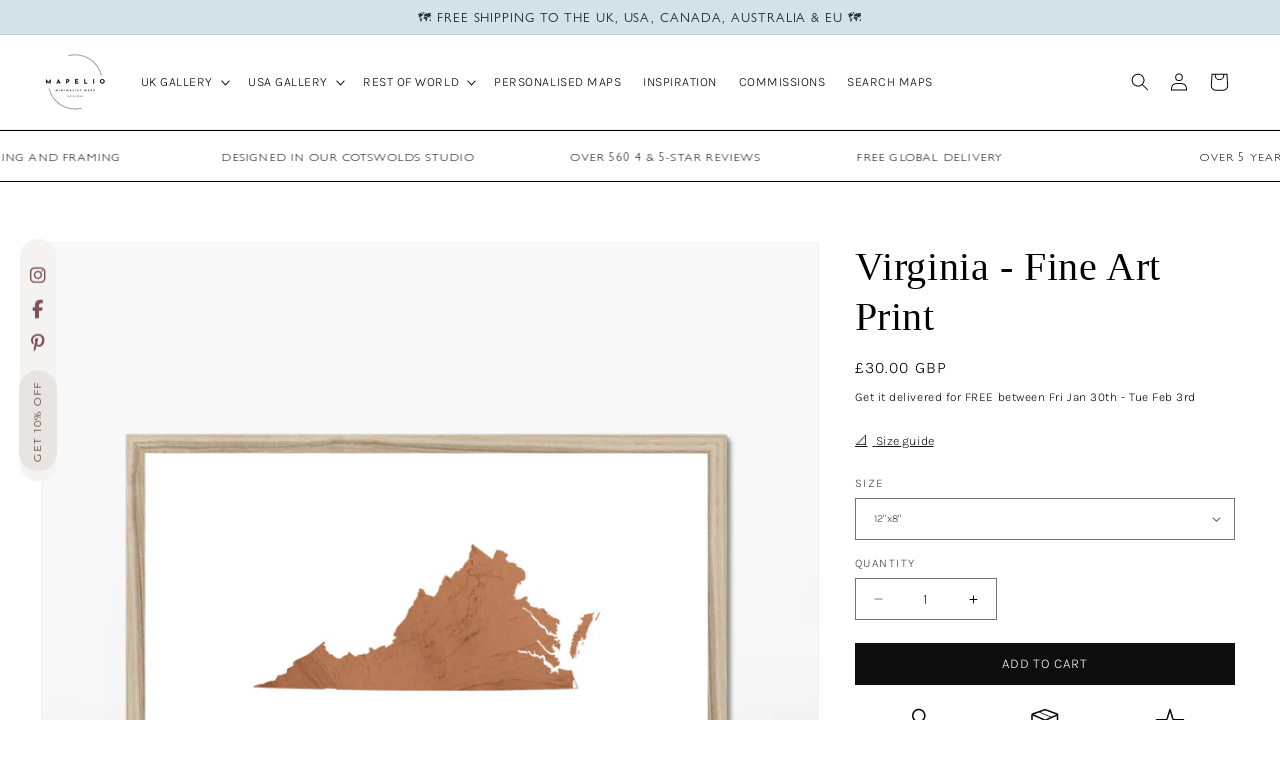

--- FILE ---
content_type: text/html; charset=utf-8
request_url: https://mapelio.com/products/virginia-fine-art-print-2
body_size: 55696
content:
<!doctype html>
<html class="js" lang="en">
  <head>
    <meta charset="utf-8">
    <meta http-equiv="X-UA-Compatible" content="IE=edge">
    <meta name="viewport" content="width=device-width,initial-scale=1">
    <meta name="theme-color" content="">
    <link rel="canonical" href="https://mapelio.com/products/virginia-fine-art-print-2"><link rel="icon" type="image/png" href="//mapelio.com/cdn/shop/files/Mapelio_18caf169-a16e-4b1d-ae8c-cc2d783cb624.png?crop=center&height=32&v=1691089019&width=32"><link rel="preconnect" href="https://fonts.shopifycdn.com" crossorigin><title>
      Virginia - Fine Art Print
 &ndash; Mapelio</title>

    
      <meta name="description" content="This beautiful print of The Great State of Virginia has been profiled to be fantastically accurate, and is created using advanced giclée printing techniques. A museum-quality fine art print paper (200gsm) with a textured, matt finish Delivered in a robust poster tube to ensure that it arrives with you in pristine condi">
    

    

<meta property="og:site_name" content="Mapelio">
<meta property="og:url" content="https://mapelio.com/products/virginia-fine-art-print-2">
<meta property="og:title" content="Virginia - Fine Art Print">
<meta property="og:type" content="product">
<meta property="og:description" content="This beautiful print of The Great State of Virginia has been profiled to be fantastically accurate, and is created using advanced giclée printing techniques. A museum-quality fine art print paper (200gsm) with a textured, matt finish Delivered in a robust poster tube to ensure that it arrives with you in pristine condi"><meta property="og:image" content="http://mapelio.com/cdn/shop/products/Mapelio-MapofVirginia-striation1_e2d7a64d-4543-4202-9421-585c21d8c5d0.png?v=1661002653">
  <meta property="og:image:secure_url" content="https://mapelio.com/cdn/shop/products/Mapelio-MapofVirginia-striation1_e2d7a64d-4543-4202-9421-585c21d8c5d0.png?v=1661002653">
  <meta property="og:image:width" content="2500">
  <meta property="og:image:height" content="2500"><meta property="og:price:amount" content="30.00">
  <meta property="og:price:currency" content="GBP"><meta name="twitter:card" content="summary_large_image">
<meta name="twitter:title" content="Virginia - Fine Art Print">
<meta name="twitter:description" content="This beautiful print of The Great State of Virginia has been profiled to be fantastically accurate, and is created using advanced giclée printing techniques. A museum-quality fine art print paper (200gsm) with a textured, matt finish Delivered in a robust poster tube to ensure that it arrives with you in pristine condi">


    <script src="//mapelio.com/cdn/shop/t/6/assets/constants.js?v=132983761750457495441719063908" defer="defer"></script>
    <script src="//mapelio.com/cdn/shop/t/6/assets/pubsub.js?v=158357773527763999511719063909" defer="defer"></script>
    <script src="//mapelio.com/cdn/shop/t/6/assets/global.js?v=88558128918567037191719063908" defer="defer"></script><script>window.performance && window.performance.mark && window.performance.mark('shopify.content_for_header.start');</script><meta name="facebook-domain-verification" content="4lykmd9sfgogkt7cp3nxfawff2q19g">
<meta name="facebook-domain-verification" content="blnoieocvut2797hk0boy97nygjzf6">
<meta name="facebook-domain-verification" content="8kxz4w86i0n0ke1woqfs86vkbuavoa">
<meta name="google-site-verification" content="f3zxe8ggHya3UbvFHtIWDYsBF_74zZHijz4NpKCppv8">
<meta name="google-site-verification" content="tZ05ZBkUtY1ipT9LbV3HcQDA-W6rdcXHDE6VpJ3E3-Q">
<meta id="shopify-digital-wallet" name="shopify-digital-wallet" content="/55041163298/digital_wallets/dialog">
<meta name="shopify-checkout-api-token" content="195478cb28012e0fbbb94c7e3f8b5607">
<meta id="in-context-paypal-metadata" data-shop-id="55041163298" data-venmo-supported="false" data-environment="production" data-locale="en_US" data-paypal-v4="true" data-currency="GBP">
<link rel="alternate" hreflang="x-default" href="https://mapelio.com/products/virginia-fine-art-print-2">
<link rel="alternate" hreflang="en" href="https://mapelio.com/products/virginia-fine-art-print-2">
<link rel="alternate" hreflang="en-US" href="https://mapelio.com/en-us/products/virginia-fine-art-print-2">
<link rel="alternate" type="application/json+oembed" href="https://mapelio.com/products/virginia-fine-art-print-2.oembed">
<script async="async" src="/checkouts/internal/preloads.js?locale=en-GB"></script>
<link rel="preconnect" href="https://shop.app" crossorigin="anonymous">
<script async="async" src="https://shop.app/checkouts/internal/preloads.js?locale=en-GB&shop_id=55041163298" crossorigin="anonymous"></script>
<script id="apple-pay-shop-capabilities" type="application/json">{"shopId":55041163298,"countryCode":"GB","currencyCode":"GBP","merchantCapabilities":["supports3DS"],"merchantId":"gid:\/\/shopify\/Shop\/55041163298","merchantName":"Mapelio","requiredBillingContactFields":["postalAddress","email"],"requiredShippingContactFields":["postalAddress","email"],"shippingType":"shipping","supportedNetworks":["visa","maestro","masterCard","amex","discover","elo"],"total":{"type":"pending","label":"Mapelio","amount":"1.00"},"shopifyPaymentsEnabled":true,"supportsSubscriptions":true}</script>
<script id="shopify-features" type="application/json">{"accessToken":"195478cb28012e0fbbb94c7e3f8b5607","betas":["rich-media-storefront-analytics"],"domain":"mapelio.com","predictiveSearch":true,"shopId":55041163298,"locale":"en"}</script>
<script>var Shopify = Shopify || {};
Shopify.shop = "carteo-maps.myshopify.com";
Shopify.locale = "en";
Shopify.currency = {"active":"GBP","rate":"1.0"};
Shopify.country = "GB";
Shopify.theme = {"name":"DAWN - JUNE 2024","id":169619423539,"schema_name":"Dawn","schema_version":"15.0.0","theme_store_id":887,"role":"main"};
Shopify.theme.handle = "null";
Shopify.theme.style = {"id":null,"handle":null};
Shopify.cdnHost = "mapelio.com/cdn";
Shopify.routes = Shopify.routes || {};
Shopify.routes.root = "/";</script>
<script type="module">!function(o){(o.Shopify=o.Shopify||{}).modules=!0}(window);</script>
<script>!function(o){function n(){var o=[];function n(){o.push(Array.prototype.slice.apply(arguments))}return n.q=o,n}var t=o.Shopify=o.Shopify||{};t.loadFeatures=n(),t.autoloadFeatures=n()}(window);</script>
<script>
  window.ShopifyPay = window.ShopifyPay || {};
  window.ShopifyPay.apiHost = "shop.app\/pay";
  window.ShopifyPay.redirectState = null;
</script>
<script id="shop-js-analytics" type="application/json">{"pageType":"product"}</script>
<script defer="defer" async type="module" src="//mapelio.com/cdn/shopifycloud/shop-js/modules/v2/client.init-shop-cart-sync_BT-GjEfc.en.esm.js"></script>
<script defer="defer" async type="module" src="//mapelio.com/cdn/shopifycloud/shop-js/modules/v2/chunk.common_D58fp_Oc.esm.js"></script>
<script defer="defer" async type="module" src="//mapelio.com/cdn/shopifycloud/shop-js/modules/v2/chunk.modal_xMitdFEc.esm.js"></script>
<script type="module">
  await import("//mapelio.com/cdn/shopifycloud/shop-js/modules/v2/client.init-shop-cart-sync_BT-GjEfc.en.esm.js");
await import("//mapelio.com/cdn/shopifycloud/shop-js/modules/v2/chunk.common_D58fp_Oc.esm.js");
await import("//mapelio.com/cdn/shopifycloud/shop-js/modules/v2/chunk.modal_xMitdFEc.esm.js");

  window.Shopify.SignInWithShop?.initShopCartSync?.({"fedCMEnabled":true,"windoidEnabled":true});

</script>
<script>
  window.Shopify = window.Shopify || {};
  if (!window.Shopify.featureAssets) window.Shopify.featureAssets = {};
  window.Shopify.featureAssets['shop-js'] = {"shop-cart-sync":["modules/v2/client.shop-cart-sync_DZOKe7Ll.en.esm.js","modules/v2/chunk.common_D58fp_Oc.esm.js","modules/v2/chunk.modal_xMitdFEc.esm.js"],"init-fed-cm":["modules/v2/client.init-fed-cm_B6oLuCjv.en.esm.js","modules/v2/chunk.common_D58fp_Oc.esm.js","modules/v2/chunk.modal_xMitdFEc.esm.js"],"shop-cash-offers":["modules/v2/client.shop-cash-offers_D2sdYoxE.en.esm.js","modules/v2/chunk.common_D58fp_Oc.esm.js","modules/v2/chunk.modal_xMitdFEc.esm.js"],"shop-login-button":["modules/v2/client.shop-login-button_QeVjl5Y3.en.esm.js","modules/v2/chunk.common_D58fp_Oc.esm.js","modules/v2/chunk.modal_xMitdFEc.esm.js"],"pay-button":["modules/v2/client.pay-button_DXTOsIq6.en.esm.js","modules/v2/chunk.common_D58fp_Oc.esm.js","modules/v2/chunk.modal_xMitdFEc.esm.js"],"shop-button":["modules/v2/client.shop-button_DQZHx9pm.en.esm.js","modules/v2/chunk.common_D58fp_Oc.esm.js","modules/v2/chunk.modal_xMitdFEc.esm.js"],"avatar":["modules/v2/client.avatar_BTnouDA3.en.esm.js"],"init-windoid":["modules/v2/client.init-windoid_CR1B-cfM.en.esm.js","modules/v2/chunk.common_D58fp_Oc.esm.js","modules/v2/chunk.modal_xMitdFEc.esm.js"],"init-shop-for-new-customer-accounts":["modules/v2/client.init-shop-for-new-customer-accounts_C_vY_xzh.en.esm.js","modules/v2/client.shop-login-button_QeVjl5Y3.en.esm.js","modules/v2/chunk.common_D58fp_Oc.esm.js","modules/v2/chunk.modal_xMitdFEc.esm.js"],"init-shop-email-lookup-coordinator":["modules/v2/client.init-shop-email-lookup-coordinator_BI7n9ZSv.en.esm.js","modules/v2/chunk.common_D58fp_Oc.esm.js","modules/v2/chunk.modal_xMitdFEc.esm.js"],"init-shop-cart-sync":["modules/v2/client.init-shop-cart-sync_BT-GjEfc.en.esm.js","modules/v2/chunk.common_D58fp_Oc.esm.js","modules/v2/chunk.modal_xMitdFEc.esm.js"],"shop-toast-manager":["modules/v2/client.shop-toast-manager_DiYdP3xc.en.esm.js","modules/v2/chunk.common_D58fp_Oc.esm.js","modules/v2/chunk.modal_xMitdFEc.esm.js"],"init-customer-accounts":["modules/v2/client.init-customer-accounts_D9ZNqS-Q.en.esm.js","modules/v2/client.shop-login-button_QeVjl5Y3.en.esm.js","modules/v2/chunk.common_D58fp_Oc.esm.js","modules/v2/chunk.modal_xMitdFEc.esm.js"],"init-customer-accounts-sign-up":["modules/v2/client.init-customer-accounts-sign-up_iGw4briv.en.esm.js","modules/v2/client.shop-login-button_QeVjl5Y3.en.esm.js","modules/v2/chunk.common_D58fp_Oc.esm.js","modules/v2/chunk.modal_xMitdFEc.esm.js"],"shop-follow-button":["modules/v2/client.shop-follow-button_CqMgW2wH.en.esm.js","modules/v2/chunk.common_D58fp_Oc.esm.js","modules/v2/chunk.modal_xMitdFEc.esm.js"],"checkout-modal":["modules/v2/client.checkout-modal_xHeaAweL.en.esm.js","modules/v2/chunk.common_D58fp_Oc.esm.js","modules/v2/chunk.modal_xMitdFEc.esm.js"],"shop-login":["modules/v2/client.shop-login_D91U-Q7h.en.esm.js","modules/v2/chunk.common_D58fp_Oc.esm.js","modules/v2/chunk.modal_xMitdFEc.esm.js"],"lead-capture":["modules/v2/client.lead-capture_BJmE1dJe.en.esm.js","modules/v2/chunk.common_D58fp_Oc.esm.js","modules/v2/chunk.modal_xMitdFEc.esm.js"],"payment-terms":["modules/v2/client.payment-terms_Ci9AEqFq.en.esm.js","modules/v2/chunk.common_D58fp_Oc.esm.js","modules/v2/chunk.modal_xMitdFEc.esm.js"]};
</script>
<script>(function() {
  var isLoaded = false;
  function asyncLoad() {
    if (isLoaded) return;
    isLoaded = true;
    var urls = ["https:\/\/ecommerce-editor-connector.live.gelato.tech\/ecommerce-editor\/v1\/shopify.esm.js?c=c44d7ce6-c4f0-412a-8a4d-d91f4f95846c\u0026s=26bd3976-73c6-447b-b1d0-9527e9d251a0\u0026shop=carteo-maps.myshopify.com"];
    for (var i = 0; i < urls.length; i++) {
      var s = document.createElement('script');
      s.type = 'text/javascript';
      s.async = true;
      s.src = urls[i];
      var x = document.getElementsByTagName('script')[0];
      x.parentNode.insertBefore(s, x);
    }
  };
  if(window.attachEvent) {
    window.attachEvent('onload', asyncLoad);
  } else {
    window.addEventListener('load', asyncLoad, false);
  }
})();</script>
<script id="__st">var __st={"a":55041163298,"offset":0,"reqid":"a5d7972c-ef50-4682-95d0-a697fda623bb-1769509079","pageurl":"mapelio.com\/products\/virginia-fine-art-print-2","u":"18b50366aaa7","p":"product","rtyp":"product","rid":7093338767394};</script>
<script>window.ShopifyPaypalV4VisibilityTracking = true;</script>
<script id="captcha-bootstrap">!function(){'use strict';const t='contact',e='account',n='new_comment',o=[[t,t],['blogs',n],['comments',n],[t,'customer']],c=[[e,'customer_login'],[e,'guest_login'],[e,'recover_customer_password'],[e,'create_customer']],r=t=>t.map((([t,e])=>`form[action*='/${t}']:not([data-nocaptcha='true']) input[name='form_type'][value='${e}']`)).join(','),a=t=>()=>t?[...document.querySelectorAll(t)].map((t=>t.form)):[];function s(){const t=[...o],e=r(t);return a(e)}const i='password',u='form_key',d=['recaptcha-v3-token','g-recaptcha-response','h-captcha-response',i],f=()=>{try{return window.sessionStorage}catch{return}},m='__shopify_v',_=t=>t.elements[u];function p(t,e,n=!1){try{const o=window.sessionStorage,c=JSON.parse(o.getItem(e)),{data:r}=function(t){const{data:e,action:n}=t;return t[m]||n?{data:e,action:n}:{data:t,action:n}}(c);for(const[e,n]of Object.entries(r))t.elements[e]&&(t.elements[e].value=n);n&&o.removeItem(e)}catch(o){console.error('form repopulation failed',{error:o})}}const l='form_type',E='cptcha';function T(t){t.dataset[E]=!0}const w=window,h=w.document,L='Shopify',v='ce_forms',y='captcha';let A=!1;((t,e)=>{const n=(g='f06e6c50-85a8-45c8-87d0-21a2b65856fe',I='https://cdn.shopify.com/shopifycloud/storefront-forms-hcaptcha/ce_storefront_forms_captcha_hcaptcha.v1.5.2.iife.js',D={infoText:'Protected by hCaptcha',privacyText:'Privacy',termsText:'Terms'},(t,e,n)=>{const o=w[L][v],c=o.bindForm;if(c)return c(t,g,e,D).then(n);var r;o.q.push([[t,g,e,D],n]),r=I,A||(h.body.append(Object.assign(h.createElement('script'),{id:'captcha-provider',async:!0,src:r})),A=!0)});var g,I,D;w[L]=w[L]||{},w[L][v]=w[L][v]||{},w[L][v].q=[],w[L][y]=w[L][y]||{},w[L][y].protect=function(t,e){n(t,void 0,e),T(t)},Object.freeze(w[L][y]),function(t,e,n,w,h,L){const[v,y,A,g]=function(t,e,n){const i=e?o:[],u=t?c:[],d=[...i,...u],f=r(d),m=r(i),_=r(d.filter((([t,e])=>n.includes(e))));return[a(f),a(m),a(_),s()]}(w,h,L),I=t=>{const e=t.target;return e instanceof HTMLFormElement?e:e&&e.form},D=t=>v().includes(t);t.addEventListener('submit',(t=>{const e=I(t);if(!e)return;const n=D(e)&&!e.dataset.hcaptchaBound&&!e.dataset.recaptchaBound,o=_(e),c=g().includes(e)&&(!o||!o.value);(n||c)&&t.preventDefault(),c&&!n&&(function(t){try{if(!f())return;!function(t){const e=f();if(!e)return;const n=_(t);if(!n)return;const o=n.value;o&&e.removeItem(o)}(t);const e=Array.from(Array(32),(()=>Math.random().toString(36)[2])).join('');!function(t,e){_(t)||t.append(Object.assign(document.createElement('input'),{type:'hidden',name:u})),t.elements[u].value=e}(t,e),function(t,e){const n=f();if(!n)return;const o=[...t.querySelectorAll(`input[type='${i}']`)].map((({name:t})=>t)),c=[...d,...o],r={};for(const[a,s]of new FormData(t).entries())c.includes(a)||(r[a]=s);n.setItem(e,JSON.stringify({[m]:1,action:t.action,data:r}))}(t,e)}catch(e){console.error('failed to persist form',e)}}(e),e.submit())}));const S=(t,e)=>{t&&!t.dataset[E]&&(n(t,e.some((e=>e===t))),T(t))};for(const o of['focusin','change'])t.addEventListener(o,(t=>{const e=I(t);D(e)&&S(e,y())}));const B=e.get('form_key'),M=e.get(l),P=B&&M;t.addEventListener('DOMContentLoaded',(()=>{const t=y();if(P)for(const e of t)e.elements[l].value===M&&p(e,B);[...new Set([...A(),...v().filter((t=>'true'===t.dataset.shopifyCaptcha))])].forEach((e=>S(e,t)))}))}(h,new URLSearchParams(w.location.search),n,t,e,['guest_login'])})(!0,!0)}();</script>
<script integrity="sha256-4kQ18oKyAcykRKYeNunJcIwy7WH5gtpwJnB7kiuLZ1E=" data-source-attribution="shopify.loadfeatures" defer="defer" src="//mapelio.com/cdn/shopifycloud/storefront/assets/storefront/load_feature-a0a9edcb.js" crossorigin="anonymous"></script>
<script crossorigin="anonymous" defer="defer" src="//mapelio.com/cdn/shopifycloud/storefront/assets/shopify_pay/storefront-65b4c6d7.js?v=20250812"></script>
<script data-source-attribution="shopify.dynamic_checkout.dynamic.init">var Shopify=Shopify||{};Shopify.PaymentButton=Shopify.PaymentButton||{isStorefrontPortableWallets:!0,init:function(){window.Shopify.PaymentButton.init=function(){};var t=document.createElement("script");t.src="https://mapelio.com/cdn/shopifycloud/portable-wallets/latest/portable-wallets.en.js",t.type="module",document.head.appendChild(t)}};
</script>
<script data-source-attribution="shopify.dynamic_checkout.buyer_consent">
  function portableWalletsHideBuyerConsent(e){var t=document.getElementById("shopify-buyer-consent"),n=document.getElementById("shopify-subscription-policy-button");t&&n&&(t.classList.add("hidden"),t.setAttribute("aria-hidden","true"),n.removeEventListener("click",e))}function portableWalletsShowBuyerConsent(e){var t=document.getElementById("shopify-buyer-consent"),n=document.getElementById("shopify-subscription-policy-button");t&&n&&(t.classList.remove("hidden"),t.removeAttribute("aria-hidden"),n.addEventListener("click",e))}window.Shopify?.PaymentButton&&(window.Shopify.PaymentButton.hideBuyerConsent=portableWalletsHideBuyerConsent,window.Shopify.PaymentButton.showBuyerConsent=portableWalletsShowBuyerConsent);
</script>
<script data-source-attribution="shopify.dynamic_checkout.cart.bootstrap">document.addEventListener("DOMContentLoaded",(function(){function t(){return document.querySelector("shopify-accelerated-checkout-cart, shopify-accelerated-checkout")}if(t())Shopify.PaymentButton.init();else{new MutationObserver((function(e,n){t()&&(Shopify.PaymentButton.init(),n.disconnect())})).observe(document.body,{childList:!0,subtree:!0})}}));
</script>
<script id='scb4127' type='text/javascript' async='' src='https://mapelio.com/cdn/shopifycloud/privacy-banner/storefront-banner.js'></script><link id="shopify-accelerated-checkout-styles" rel="stylesheet" media="screen" href="https://mapelio.com/cdn/shopifycloud/portable-wallets/latest/accelerated-checkout-backwards-compat.css" crossorigin="anonymous">
<style id="shopify-accelerated-checkout-cart">
        #shopify-buyer-consent {
  margin-top: 1em;
  display: inline-block;
  width: 100%;
}

#shopify-buyer-consent.hidden {
  display: none;
}

#shopify-subscription-policy-button {
  background: none;
  border: none;
  padding: 0;
  text-decoration: underline;
  font-size: inherit;
  cursor: pointer;
}

#shopify-subscription-policy-button::before {
  box-shadow: none;
}

      </style>
<script id="sections-script" data-sections="header" defer="defer" src="//mapelio.com/cdn/shop/t/6/compiled_assets/scripts.js?v=6149"></script>
<script>window.performance && window.performance.mark && window.performance.mark('shopify.content_for_header.end');</script>


    <style data-shopify>
      @font-face {
  font-family: Karla;
  font-weight: 300;
  font-style: normal;
  font-display: swap;
  src: url("//mapelio.com/cdn/fonts/karla/karla_n3.f7dc1a43fe7705188329bd9a5b672565b62caa55.woff2") format("woff2"),
       url("//mapelio.com/cdn/fonts/karla/karla_n3.f54b0d52b91dc25f449929e75e47b6984ea8b078.woff") format("woff");
}

      @font-face {
  font-family: Karla;
  font-weight: 700;
  font-style: normal;
  font-display: swap;
  src: url("//mapelio.com/cdn/fonts/karla/karla_n7.4358a847d4875593d69cfc3f8cc0b44c17b3ed03.woff2") format("woff2"),
       url("//mapelio.com/cdn/fonts/karla/karla_n7.96e322f6d76ce794f25fa29e55d6997c3fb656b6.woff") format("woff");
}

      @font-face {
  font-family: Karla;
  font-weight: 300;
  font-style: italic;
  font-display: swap;
  src: url("//mapelio.com/cdn/fonts/karla/karla_i3.e6f3de4068eda3cfc0633fdb7ecae5fb987de8a4.woff2") format("woff2"),
       url("//mapelio.com/cdn/fonts/karla/karla_i3.e4d16c1e4fb04d8cdfe2612227dfa387b0e63dc1.woff") format("woff");
}

      @font-face {
  font-family: Karla;
  font-weight: 700;
  font-style: italic;
  font-display: swap;
  src: url("//mapelio.com/cdn/fonts/karla/karla_i7.fe031cd65d6e02906286add4f6dda06afc2615f0.woff2") format("woff2"),
       url("//mapelio.com/cdn/fonts/karla/karla_i7.816d4949fa7f7d79314595d7003eda5b44e959e3.woff") format("woff");
}

      

      
        :root,
        .color-scheme-1 {
          --color-background: 255,255,255;
        
          --gradient-background: #ffffff;
        

        

        --color-foreground: 0,0,0;
        --color-background-contrast: 191,191,191;
        --color-shadow: 18,18,18;
        --color-button: 27,52,67;
        --color-button-text: 255,255,255;
        --color-secondary-button: 255,255,255;
        --color-secondary-button-text: 18,18,18;
        --color-link: 18,18,18;
        --color-badge-foreground: 0,0,0;
        --color-badge-background: 255,255,255;
        --color-badge-border: 0,0,0;
        --payment-terms-background-color: rgb(255 255 255);
      }
      
        
        .color-scheme-2 {
          --color-background: 0,0,0;
        
          --gradient-background: rgba(0,0,0,0);
        

        

        --color-foreground: 255,255,255;
        --color-background-contrast: 128,128,128;
        --color-shadow: 18,18,18;
        --color-button: 159,177,142;
        --color-button-text: 255,255,255;
        --color-secondary-button: 0,0,0;
        --color-secondary-button-text: 18,18,18;
        --color-link: 18,18,18;
        --color-badge-foreground: 255,255,255;
        --color-badge-background: 0,0,0;
        --color-badge-border: 255,255,255;
        --payment-terms-background-color: rgb(0 0 0);
      }
      
        
        .color-scheme-3 {
          --color-background: 159,177,142;
        
          --gradient-background: #9fb18e;
        

        

        --color-foreground: 255,255,255;
        --color-background-contrast: 95,113,78;
        --color-shadow: 18,18,18;
        --color-button: 255,255,255;
        --color-button-text: 0,0,0;
        --color-secondary-button: 159,177,142;
        --color-secondary-button-text: 255,255,255;
        --color-link: 255,255,255;
        --color-badge-foreground: 255,255,255;
        --color-badge-background: 159,177,142;
        --color-badge-border: 255,255,255;
        --payment-terms-background-color: rgb(159 177 142);
      }
      
        
        .color-scheme-4 {
          --color-background: 18,18,18;
        
          --gradient-background: #121212;
        

        

        --color-foreground: 255,255,255;
        --color-background-contrast: 146,146,146;
        --color-shadow: 18,18,18;
        --color-button: 255,255,255;
        --color-button-text: 18,18,18;
        --color-secondary-button: 18,18,18;
        --color-secondary-button-text: 255,255,255;
        --color-link: 255,255,255;
        --color-badge-foreground: 255,255,255;
        --color-badge-background: 18,18,18;
        --color-badge-border: 255,255,255;
        --payment-terms-background-color: rgb(18 18 18);
      }
      
        
        .color-scheme-5 {
          --color-background: 51,79,180;
        
          --gradient-background: #334fb4;
        

        

        --color-foreground: 255,255,255;
        --color-background-contrast: 23,35,81;
        --color-shadow: 18,18,18;
        --color-button: 255,255,255;
        --color-button-text: 51,79,180;
        --color-secondary-button: 51,79,180;
        --color-secondary-button-text: 255,255,255;
        --color-link: 255,255,255;
        --color-badge-foreground: 255,255,255;
        --color-badge-background: 51,79,180;
        --color-badge-border: 255,255,255;
        --payment-terms-background-color: rgb(51 79 180);
      }
      
        
        .color-scheme-e3ec87e1-32d6-4e0e-b252-dc129eb14672 {
          --color-background: 123,84,84;
        
          --gradient-background: #7b5454;
        

        

        --color-foreground: 255,255,255;
        --color-background-contrast: 47,32,32;
        --color-shadow: 18,18,18;
        --color-button: 0,49,83;
        --color-button-text: 255,255,255;
        --color-secondary-button: 123,84,84;
        --color-secondary-button-text: 18,18,18;
        --color-link: 18,18,18;
        --color-badge-foreground: 255,255,255;
        --color-badge-background: 123,84,84;
        --color-badge-border: 255,255,255;
        --payment-terms-background-color: rgb(123 84 84);
      }
      
        
        .color-scheme-685979c4-6c2a-426b-bb76-4915e8d79b14 {
          --color-background: 255,255,255;
        
          --gradient-background: #ffffff;
        

        

        --color-foreground: 123,84,84;
        --color-background-contrast: 191,191,191;
        --color-shadow: 18,18,18;
        --color-button: 123,84,84;
        --color-button-text: 255,255,255;
        --color-secondary-button: 255,255,255;
        --color-secondary-button-text: 18,18,18;
        --color-link: 18,18,18;
        --color-badge-foreground: 123,84,84;
        --color-badge-background: 255,255,255;
        --color-badge-border: 123,84,84;
        --payment-terms-background-color: rgb(255 255 255);
      }
      
        
        .color-scheme-97d40bf4-fc87-4a15-9134-5a8cdaf2e396 {
          --color-background: 211,226,230;
        
          --gradient-background: #d3e2e6;
        

        

        --color-foreground: 27,52,67;
        --color-background-contrast: 130,172,184;
        --color-shadow: 18,18,18;
        --color-button: 27,52,67;
        --color-button-text: 255,255,255;
        --color-secondary-button: 211,226,230;
        --color-secondary-button-text: 18,18,18;
        --color-link: 18,18,18;
        --color-badge-foreground: 27,52,67;
        --color-badge-background: 211,226,230;
        --color-badge-border: 27,52,67;
        --payment-terms-background-color: rgb(211 226 230);
      }
      

      body, .color-scheme-1, .color-scheme-2, .color-scheme-3, .color-scheme-4, .color-scheme-5, .color-scheme-e3ec87e1-32d6-4e0e-b252-dc129eb14672, .color-scheme-685979c4-6c2a-426b-bb76-4915e8d79b14, .color-scheme-97d40bf4-fc87-4a15-9134-5a8cdaf2e396 {
        color: rgba(var(--color-foreground), 0.75);
        background-color: rgb(var(--color-background));
      }

      :root {
        --font-body-family: Karla, sans-serif;
        --font-body-style: normal;
        --font-body-weight: 300;
        --font-body-weight-bold: 600;

        --font-heading-family: Garamond, Baskerville, Caslon, serif;
        --font-heading-style: normal;
        --font-heading-weight: 400;

        --font-body-scale: 0.9;
        --font-heading-scale: 1.1111111111111112;

        --media-padding: px;
        --media-border-opacity: 0.05;
        --media-border-width: 1px;
        --media-radius: 0px;
        --media-shadow-opacity: 0.0;
        --media-shadow-horizontal-offset: 0px;
        --media-shadow-vertical-offset: 0px;
        --media-shadow-blur-radius: 0px;
        --media-shadow-visible: 0;

        --page-width: 160rem;
        --page-width-margin: 0rem;

        --product-card-image-padding: 0.0rem;
        --product-card-corner-radius: 0.0rem;
        --product-card-text-alignment: left;
        --product-card-border-width: 0.0rem;
        --product-card-border-opacity: 0.0;
        --product-card-shadow-opacity: 0.1;
        --product-card-shadow-visible: 1;
        --product-card-shadow-horizontal-offset: 0.0rem;
        --product-card-shadow-vertical-offset: 0.0rem;
        --product-card-shadow-blur-radius: 0.0rem;

        --collection-card-image-padding: 0.0rem;
        --collection-card-corner-radius: 0.0rem;
        --collection-card-text-alignment: center;
        --collection-card-border-width: 0.0rem;
        --collection-card-border-opacity: 0.0;
        --collection-card-shadow-opacity: 0.1;
        --collection-card-shadow-visible: 1;
        --collection-card-shadow-horizontal-offset: 0.0rem;
        --collection-card-shadow-vertical-offset: 0.0rem;
        --collection-card-shadow-blur-radius: 0.0rem;

        --blog-card-image-padding: 0.0rem;
        --blog-card-corner-radius: 0.0rem;
        --blog-card-text-alignment: left;
        --blog-card-border-width: 0.0rem;
        --blog-card-border-opacity: 0.0;
        --blog-card-shadow-opacity: 0.1;
        --blog-card-shadow-visible: 1;
        --blog-card-shadow-horizontal-offset: 0.0rem;
        --blog-card-shadow-vertical-offset: 0.0rem;
        --blog-card-shadow-blur-radius: 0.0rem;

        --badge-corner-radius: 4.0rem;

        --popup-border-width: 1px;
        --popup-border-opacity: 0.1;
        --popup-corner-radius: 0px;
        --popup-shadow-opacity: 0.0;
        --popup-shadow-horizontal-offset: 0px;
        --popup-shadow-vertical-offset: 0px;
        --popup-shadow-blur-radius: 0px;

        --drawer-border-width: 1px;
        --drawer-border-opacity: 0.1;
        --drawer-shadow-opacity: 0.0;
        --drawer-shadow-horizontal-offset: 0px;
        --drawer-shadow-vertical-offset: 0px;
        --drawer-shadow-blur-radius: 0px;

        --spacing-sections-desktop: 0px;
        --spacing-sections-mobile: 0px;

        --grid-desktop-vertical-spacing: 8px;
        --grid-desktop-horizontal-spacing: 8px;
        --grid-mobile-vertical-spacing: 4px;
        --grid-mobile-horizontal-spacing: 4px;

        --text-boxes-border-opacity: 0.0;
        --text-boxes-border-width: 0px;
        --text-boxes-radius: 0px;
        --text-boxes-shadow-opacity: 0.0;
        --text-boxes-shadow-visible: 0;
        --text-boxes-shadow-horizontal-offset: 0px;
        --text-boxes-shadow-vertical-offset: 0px;
        --text-boxes-shadow-blur-radius: 0px;

        --buttons-radius: 0px;
        --buttons-radius-outset: 0px;
        --buttons-border-width: 1px;
        --buttons-border-opacity: 1.0;
        --buttons-shadow-opacity: 0.0;
        --buttons-shadow-visible: 0;
        --buttons-shadow-horizontal-offset: 0px;
        --buttons-shadow-vertical-offset: 0px;
        --buttons-shadow-blur-radius: 0px;
        --buttons-border-offset: 0px;

        --inputs-radius: 0px;
        --inputs-border-width: 1px;
        --inputs-border-opacity: 0.55;
        --inputs-shadow-opacity: 0.0;
        --inputs-shadow-horizontal-offset: 0px;
        --inputs-margin-offset: 0px;
        --inputs-shadow-vertical-offset: 0px;
        --inputs-shadow-blur-radius: 0px;
        --inputs-radius-outset: 0px;

        --variant-pills-radius: 0px;
        --variant-pills-border-width: 1px;
        --variant-pills-border-opacity: 0.05;
        --variant-pills-shadow-opacity: 0.0;
        --variant-pills-shadow-horizontal-offset: 0px;
        --variant-pills-shadow-vertical-offset: 0px;
        --variant-pills-shadow-blur-radius: 0px;
      }

      *,
      *::before,
      *::after {
        box-sizing: inherit;
      }

      html {
        box-sizing: border-box;
        font-size: calc(var(--font-body-scale) * 62.5%);
        height: 100%;
      }

      body {
        display: grid;
        grid-template-rows: auto auto 1fr auto;
        grid-template-columns: 100%;
        min-height: 100%;
        margin: 0;
        font-size: 1.5rem;
        letter-spacing: 0.06rem;
        line-height: calc(1 + 0.8 / var(--font-body-scale));
        font-family: var(--font-body-family);
        font-style: var(--font-body-style);
        font-weight: var(--font-body-weight);
      }

      @media screen and (min-width: 750px) {
        body {
          font-size: 1.6rem;
        }
      }
    </style>

    <link href="//mapelio.com/cdn/shop/t/6/assets/base.css?v=77426804404558937981746470904" rel="stylesheet" type="text/css" media="all" />

      <link rel="preload" as="font" href="//mapelio.com/cdn/fonts/karla/karla_n3.f7dc1a43fe7705188329bd9a5b672565b62caa55.woff2" type="font/woff2" crossorigin>
      
<link href="//mapelio.com/cdn/shop/t/6/assets/component-localization-form.css?v=120620094879297847921719063908" rel="stylesheet" type="text/css" media="all" />
      <script src="//mapelio.com/cdn/shop/t/6/assets/localization-form.js?v=144176611646395275351719063908" defer="defer"></script><link
        rel="stylesheet"
        href="//mapelio.com/cdn/shop/t/6/assets/component-predictive-search.css?v=118923337488134913561719063908"
        media="print"
        onload="this.media='all'"
      ><script>
      if (Shopify.designMode) {
        document.documentElement.classList.add('shopify-design-mode');
      }
    </script>

    <link href="//mapelio.com/cdn/shop/t/6/assets/teeinblue-custom.css?v=70084925819983192641742205071" rel="stylesheet" type="text/css" media="all" />
    <link rel="stylesheet" href="https://cdnjs.cloudflare.com/ajax/libs/font-awesome/6.5.0/css/all.min.css" integrity="sha512-..." crossorigin="anonymous" referrerpolicy="no-referrer" />
  <meta name="msvalidate.01" content="D90070A70AC1C6D9709E3D4A0C68DA99" />

  <!-- BEGIN MerchantWidget Code -->

<script id='merchantWidgetScript'

        src="https://www.gstatic.com/shopping/merchant/merchantwidget.js"

        defer>

</script>

<script type="text/javascript">

  merchantWidgetScript.addEventListener('load', function () {

    merchantwidget.start({

     position: 'RIGHT_BOTTOM'

   });

  });

</script>

<!-- END MerchantWidget Code -->
  <!-- BEGIN app block: shopify://apps/teeinblue-product-personalizer/blocks/product-personalizer/67212f31-32b0-450c-97dd-7e182a5fac7b -->


  <!-- teeinblue scripts -->
  <script>
    window.teeinblueShop = {
      shopCurrency: "GBP",
    
      moneyFormat: "£{{amount}} GBP",
    
    };
  </script>

  

  

  
    
    
    
    
    
    
    
    
    
    
    

    

    
    <script id="teeinblue-product-data">
      window.teeinblueCampaign = {
        
        isTeeInBlueProduct: false,
        isPlatformProduct: false,
        productId: 7093338767394,
        variantsById: {
          
          "40707408298018": {
            ...({"id":40707408298018,"title":"12\"x8\"","option1":"12\"x8\"","option2":null,"option3":null,"sku":"kite-565535683","requires_shipping":true,"taxable":false,"featured_image":{"id":30007547559970,"product_id":7093338767394,"position":1,"created_at":"2022-08-20T14:37:24+01:00","updated_at":"2022-08-20T14:37:33+01:00","alt":null,"width":2500,"height":2500,"src":"\/\/mapelio.com\/cdn\/shop\/products\/Mapelio-MapofVirginia-striation1_e2d7a64d-4543-4202-9421-585c21d8c5d0.png?v=1661002653","variant_ids":[40707408298018,40707408330786,40707408363554,40707408396322]},"available":true,"name":"Virginia -  Fine Art Print - 12\"x8\"","public_title":"12\"x8\"","options":["12\"x8\""],"price":3000,"weight":454,"compare_at_price":null,"inventory_management":null,"barcode":null,"featured_media":{"alt":null,"id":22359664853026,"position":1,"preview_image":{"aspect_ratio":1.0,"height":2500,"width":2500,"src":"\/\/mapelio.com\/cdn\/shop\/products\/Mapelio-MapofVirginia-striation1_e2d7a64d-4543-4202-9421-585c21d8c5d0.png?v=1661002653"}},"requires_selling_plan":false,"selling_plan_allocations":[]}),
            inventory_policy: "continue",
          },
          
          "40707408330786": {
            ...({"id":40707408330786,"title":"16\"x12\"","option1":"16\"x12\"","option2":null,"option3":null,"sku":"kite-565535691","requires_shipping":true,"taxable":false,"featured_image":{"id":30007547559970,"product_id":7093338767394,"position":1,"created_at":"2022-08-20T14:37:24+01:00","updated_at":"2022-08-20T14:37:33+01:00","alt":null,"width":2500,"height":2500,"src":"\/\/mapelio.com\/cdn\/shop\/products\/Mapelio-MapofVirginia-striation1_e2d7a64d-4543-4202-9421-585c21d8c5d0.png?v=1661002653","variant_ids":[40707408298018,40707408330786,40707408363554,40707408396322]},"available":true,"name":"Virginia -  Fine Art Print - 16\"x12\"","public_title":"16\"x12\"","options":["16\"x12\""],"price":3600,"weight":454,"compare_at_price":null,"inventory_management":null,"barcode":null,"featured_media":{"alt":null,"id":22359664853026,"position":1,"preview_image":{"aspect_ratio":1.0,"height":2500,"width":2500,"src":"\/\/mapelio.com\/cdn\/shop\/products\/Mapelio-MapofVirginia-striation1_e2d7a64d-4543-4202-9421-585c21d8c5d0.png?v=1661002653"}},"requires_selling_plan":false,"selling_plan_allocations":[]}),
            inventory_policy: "continue",
          },
          
          "40707408363554": {
            ...({"id":40707408363554,"title":"24\"x16\"","option1":"24\"x16\"","option2":null,"option3":null,"sku":"kite-565535702","requires_shipping":true,"taxable":false,"featured_image":{"id":30007547559970,"product_id":7093338767394,"position":1,"created_at":"2022-08-20T14:37:24+01:00","updated_at":"2022-08-20T14:37:33+01:00","alt":null,"width":2500,"height":2500,"src":"\/\/mapelio.com\/cdn\/shop\/products\/Mapelio-MapofVirginia-striation1_e2d7a64d-4543-4202-9421-585c21d8c5d0.png?v=1661002653","variant_ids":[40707408298018,40707408330786,40707408363554,40707408396322]},"available":true,"name":"Virginia -  Fine Art Print - 24\"x16\"","public_title":"24\"x16\"","options":["24\"x16\""],"price":4000,"weight":454,"compare_at_price":null,"inventory_management":null,"barcode":null,"featured_media":{"alt":null,"id":22359664853026,"position":1,"preview_image":{"aspect_ratio":1.0,"height":2500,"width":2500,"src":"\/\/mapelio.com\/cdn\/shop\/products\/Mapelio-MapofVirginia-striation1_e2d7a64d-4543-4202-9421-585c21d8c5d0.png?v=1661002653"}},"requires_selling_plan":false,"selling_plan_allocations":[]}),
            inventory_policy: "continue",
          },
          
          "40707408396322": {
            ...({"id":40707408396322,"title":"28\"x20\"","option1":"28\"x20\"","option2":null,"option3":null,"sku":"kite-565535711","requires_shipping":true,"taxable":false,"featured_image":{"id":30007547559970,"product_id":7093338767394,"position":1,"created_at":"2022-08-20T14:37:24+01:00","updated_at":"2022-08-20T14:37:33+01:00","alt":null,"width":2500,"height":2500,"src":"\/\/mapelio.com\/cdn\/shop\/products\/Mapelio-MapofVirginia-striation1_e2d7a64d-4543-4202-9421-585c21d8c5d0.png?v=1661002653","variant_ids":[40707408298018,40707408330786,40707408363554,40707408396322]},"available":true,"name":"Virginia -  Fine Art Print - 28\"x20\"","public_title":"28\"x20\"","options":["28\"x20\""],"price":5200,"weight":454,"compare_at_price":null,"inventory_management":null,"barcode":null,"featured_media":{"alt":null,"id":22359664853026,"position":1,"preview_image":{"aspect_ratio":1.0,"height":2500,"width":2500,"src":"\/\/mapelio.com\/cdn\/shop\/products\/Mapelio-MapofVirginia-striation1_e2d7a64d-4543-4202-9421-585c21d8c5d0.png?v=1661002653"}},"requires_selling_plan":false,"selling_plan_allocations":[]}),
            inventory_policy: "continue",
          },
          
        },
        
        config: {"atc_action":"redirect","show_buynow":false,"show_gallery":true,"show_preview":true,"zoom_gallery":false,"enable_sticky":false,"primary_color":"#000000","style_variants":"outline","thumbnail_type":"default","preview_content":"gallery","add_design_links":"property","atc_border_radius":"rounded","atc_button_layout":"layout_1","position_of_price":"price_compared_save","addon_price_enable":true,"alignment_variants":"left","show_arrows_mobile":true,"show_saving_amount":true,"buynow_button_color":null,"show_preview_button":false,"preview_button_color":"#000000","show_app_description":true,"show_compare_at_price":true,"single_mockup_enabled":true,"border_radius_variants":"rounded","sync_between_templates":true,"show_navigation_numbers":true,"support_public_property":false,"hide_single_value_option":true,"load_gallery_immediately":true,"enable_personalize_button":false,"image_placement_on_mockup":true,"personalization_alignment":"left","personalization_font_size":"small","auto_select_first_template":true,"collapse_description_block":false,"addtocart_button_hover_color":"#9FB18E","confirmation_checkbox_enable":true,"personalization_item_per_row":"auto","personalization_toggle_style":"switch","show_custom_info_below_price":false,"action_button_in_zoom_gallery":"hover_pinch_zoom","is_display_customization_link":false,"personalization_border_radius":"rounded","show_galley_thumbnails_mobile":true,"personalization_choose_a_theme":"classic","action_button_in_show_save_badge":"show_amount_with_currency","show_personalization_form_header":false,"show_assigned_variant_images_only":false,"maps_api_key":"pk.eyJ1IjoiaWFpbmJlYXVtb250IiwiYSI6ImNtMDNlMWFyZzBhOTYybXF4aHpuc3l3azgifQ.Hi3DX2a5zzwdo1Um7MyQWw","sync_campaign_info_to_shopify":true,"size_label":"Select Size","color_label":"Frame Type","saving_text":"SAVE","form_required_error":"Some fields are missing or contain invalid data","preview_button_label":"PREVIEW","addtocart_button_label":"ADD TO CART","visibility_toggle_label":"Show / Hide - {{ INPUT_LABEL }}","personalize_button_label":"Personalise","close_preview_buttom_label":"CLOSE PREVIEW","confirmation_checkbox_label":"I confirm that the personalisation information entered is correct.","photo_endpoint":""},
        
        
        configTranslation: {"size_label":"Select Size","color_label":"Frame Type","saving_text":"SAVE","form_required_error":"Some fields are missing or contain invalid data","preview_button_label":"PREVIEW","addtocart_button_label":"ADD TO CART","visibility_toggle_label":"Show / Hide - {{ INPUT_LABEL }}","personalize_button_label":"Personalise","close_preview_buttom_label":"CLOSE PREVIEW","confirmation_checkbox_label":"I confirm that the personalisation information entered is correct."},
        
        
        addonVariants: [
          
        
        ],
        
        storefrontAccessToken: "597d06e19f8e3622449781beafa348e8",
        
        
        crossSellProduct: null,
        crossSellCollections: null,
      };
    </script>
    
  

  
  <!-- teeinblue async script -->
  <script
    type="text/javascript"
    async
    src="https://sdk.teeinblue.com/async.js?platform=shopify&amp;v=1&amp;token=TxLmGLKNFRCJnbgoqBeUsOXL7IbGklar&amp;shop=carteo-maps.myshopify.com"
  ></script>
  <!-- teeinblue async script end -->

  

  
  <!-- teeinblue scripts end. -->



<!-- END app block --><!-- BEGIN app block: shopify://apps/klaviyo-email-marketing-sms/blocks/klaviyo-onsite-embed/2632fe16-c075-4321-a88b-50b567f42507 -->












  <script async src="https://static.klaviyo.com/onsite/js/UzbVnW/klaviyo.js?company_id=UzbVnW"></script>
  <script>!function(){if(!window.klaviyo){window._klOnsite=window._klOnsite||[];try{window.klaviyo=new Proxy({},{get:function(n,i){return"push"===i?function(){var n;(n=window._klOnsite).push.apply(n,arguments)}:function(){for(var n=arguments.length,o=new Array(n),w=0;w<n;w++)o[w]=arguments[w];var t="function"==typeof o[o.length-1]?o.pop():void 0,e=new Promise((function(n){window._klOnsite.push([i].concat(o,[function(i){t&&t(i),n(i)}]))}));return e}}})}catch(n){window.klaviyo=window.klaviyo||[],window.klaviyo.push=function(){var n;(n=window._klOnsite).push.apply(n,arguments)}}}}();</script>

  
    <script id="viewed_product">
      if (item == null) {
        var _learnq = _learnq || [];

        var MetafieldReviews = null
        var MetafieldYotpoRating = null
        var MetafieldYotpoCount = null
        var MetafieldLooxRating = null
        var MetafieldLooxCount = null
        var okendoProduct = null
        var okendoProductReviewCount = null
        var okendoProductReviewAverageValue = null
        try {
          // The following fields are used for Customer Hub recently viewed in order to add reviews.
          // This information is not part of __kla_viewed. Instead, it is part of __kla_viewed_reviewed_items
          MetafieldReviews = {"rating":{"scale_min":"1.0","scale_max":"5.0","value":"5.0"},"rating_count":0};
          MetafieldYotpoRating = null
          MetafieldYotpoCount = null
          MetafieldLooxRating = null
          MetafieldLooxCount = null

          okendoProduct = null
          // If the okendo metafield is not legacy, it will error, which then requires the new json formatted data
          if (okendoProduct && 'error' in okendoProduct) {
            okendoProduct = null
          }
          okendoProductReviewCount = okendoProduct ? okendoProduct.reviewCount : null
          okendoProductReviewAverageValue = okendoProduct ? okendoProduct.reviewAverageValue : null
        } catch (error) {
          console.error('Error in Klaviyo onsite reviews tracking:', error);
        }

        var item = {
          Name: "Virginia -  Fine Art Print",
          ProductID: 7093338767394,
          Categories: ["All Framed Maps \u0026 Prints","FINE ART PRINTS","Maps of Virginia","Prints - USA Maps","US State Maps","US State Maps: Q-W"],
          ImageURL: "https://mapelio.com/cdn/shop/products/Mapelio-MapofVirginia-striation1_e2d7a64d-4543-4202-9421-585c21d8c5d0_grande.png?v=1661002653",
          URL: "https://mapelio.com/products/virginia-fine-art-print-2",
          Brand: "Mapelio-Virginia",
          Price: "£30.00",
          Value: "30.00",
          CompareAtPrice: "£0.00"
        };
        _learnq.push(['track', 'Viewed Product', item]);
        _learnq.push(['trackViewedItem', {
          Title: item.Name,
          ItemId: item.ProductID,
          Categories: item.Categories,
          ImageUrl: item.ImageURL,
          Url: item.URL,
          Metadata: {
            Brand: item.Brand,
            Price: item.Price,
            Value: item.Value,
            CompareAtPrice: item.CompareAtPrice
          },
          metafields:{
            reviews: MetafieldReviews,
            yotpo:{
              rating: MetafieldYotpoRating,
              count: MetafieldYotpoCount,
            },
            loox:{
              rating: MetafieldLooxRating,
              count: MetafieldLooxCount,
            },
            okendo: {
              rating: okendoProductReviewAverageValue,
              count: okendoProductReviewCount,
            }
          }
        }]);
      }
    </script>
  




  <script>
    window.klaviyoReviewsProductDesignMode = false
  </script>







<!-- END app block --><script src="https://cdn.shopify.com/extensions/019b92df-1966-750c-943d-a8ced4b05ac2/option-cli3-369/assets/gpomain.js" type="text/javascript" defer="defer"></script>
<script src="https://cdn.shopify.com/extensions/6da6ffdd-cf2b-4a18-80e5-578ff81399ca/klarna-on-site-messaging-33/assets/index.js" type="text/javascript" defer="defer"></script>
<link href="https://monorail-edge.shopifysvc.com" rel="dns-prefetch">
<script>(function(){if ("sendBeacon" in navigator && "performance" in window) {try {var session_token_from_headers = performance.getEntriesByType('navigation')[0].serverTiming.find(x => x.name == '_s').description;} catch {var session_token_from_headers = undefined;}var session_cookie_matches = document.cookie.match(/_shopify_s=([^;]*)/);var session_token_from_cookie = session_cookie_matches && session_cookie_matches.length === 2 ? session_cookie_matches[1] : "";var session_token = session_token_from_headers || session_token_from_cookie || "";function handle_abandonment_event(e) {var entries = performance.getEntries().filter(function(entry) {return /monorail-edge.shopifysvc.com/.test(entry.name);});if (!window.abandonment_tracked && entries.length === 0) {window.abandonment_tracked = true;var currentMs = Date.now();var navigation_start = performance.timing.navigationStart;var payload = {shop_id: 55041163298,url: window.location.href,navigation_start,duration: currentMs - navigation_start,session_token,page_type: "product"};window.navigator.sendBeacon("https://monorail-edge.shopifysvc.com/v1/produce", JSON.stringify({schema_id: "online_store_buyer_site_abandonment/1.1",payload: payload,metadata: {event_created_at_ms: currentMs,event_sent_at_ms: currentMs}}));}}window.addEventListener('pagehide', handle_abandonment_event);}}());</script>
<script id="web-pixels-manager-setup">(function e(e,d,r,n,o){if(void 0===o&&(o={}),!Boolean(null===(a=null===(i=window.Shopify)||void 0===i?void 0:i.analytics)||void 0===a?void 0:a.replayQueue)){var i,a;window.Shopify=window.Shopify||{};var t=window.Shopify;t.analytics=t.analytics||{};var s=t.analytics;s.replayQueue=[],s.publish=function(e,d,r){return s.replayQueue.push([e,d,r]),!0};try{self.performance.mark("wpm:start")}catch(e){}var l=function(){var e={modern:/Edge?\/(1{2}[4-9]|1[2-9]\d|[2-9]\d{2}|\d{4,})\.\d+(\.\d+|)|Firefox\/(1{2}[4-9]|1[2-9]\d|[2-9]\d{2}|\d{4,})\.\d+(\.\d+|)|Chrom(ium|e)\/(9{2}|\d{3,})\.\d+(\.\d+|)|(Maci|X1{2}).+ Version\/(15\.\d+|(1[6-9]|[2-9]\d|\d{3,})\.\d+)([,.]\d+|)( \(\w+\)|)( Mobile\/\w+|) Safari\/|Chrome.+OPR\/(9{2}|\d{3,})\.\d+\.\d+|(CPU[ +]OS|iPhone[ +]OS|CPU[ +]iPhone|CPU IPhone OS|CPU iPad OS)[ +]+(15[._]\d+|(1[6-9]|[2-9]\d|\d{3,})[._]\d+)([._]\d+|)|Android:?[ /-](13[3-9]|1[4-9]\d|[2-9]\d{2}|\d{4,})(\.\d+|)(\.\d+|)|Android.+Firefox\/(13[5-9]|1[4-9]\d|[2-9]\d{2}|\d{4,})\.\d+(\.\d+|)|Android.+Chrom(ium|e)\/(13[3-9]|1[4-9]\d|[2-9]\d{2}|\d{4,})\.\d+(\.\d+|)|SamsungBrowser\/([2-9]\d|\d{3,})\.\d+/,legacy:/Edge?\/(1[6-9]|[2-9]\d|\d{3,})\.\d+(\.\d+|)|Firefox\/(5[4-9]|[6-9]\d|\d{3,})\.\d+(\.\d+|)|Chrom(ium|e)\/(5[1-9]|[6-9]\d|\d{3,})\.\d+(\.\d+|)([\d.]+$|.*Safari\/(?![\d.]+ Edge\/[\d.]+$))|(Maci|X1{2}).+ Version\/(10\.\d+|(1[1-9]|[2-9]\d|\d{3,})\.\d+)([,.]\d+|)( \(\w+\)|)( Mobile\/\w+|) Safari\/|Chrome.+OPR\/(3[89]|[4-9]\d|\d{3,})\.\d+\.\d+|(CPU[ +]OS|iPhone[ +]OS|CPU[ +]iPhone|CPU IPhone OS|CPU iPad OS)[ +]+(10[._]\d+|(1[1-9]|[2-9]\d|\d{3,})[._]\d+)([._]\d+|)|Android:?[ /-](13[3-9]|1[4-9]\d|[2-9]\d{2}|\d{4,})(\.\d+|)(\.\d+|)|Mobile Safari.+OPR\/([89]\d|\d{3,})\.\d+\.\d+|Android.+Firefox\/(13[5-9]|1[4-9]\d|[2-9]\d{2}|\d{4,})\.\d+(\.\d+|)|Android.+Chrom(ium|e)\/(13[3-9]|1[4-9]\d|[2-9]\d{2}|\d{4,})\.\d+(\.\d+|)|Android.+(UC? ?Browser|UCWEB|U3)[ /]?(15\.([5-9]|\d{2,})|(1[6-9]|[2-9]\d|\d{3,})\.\d+)\.\d+|SamsungBrowser\/(5\.\d+|([6-9]|\d{2,})\.\d+)|Android.+MQ{2}Browser\/(14(\.(9|\d{2,})|)|(1[5-9]|[2-9]\d|\d{3,})(\.\d+|))(\.\d+|)|K[Aa][Ii]OS\/(3\.\d+|([4-9]|\d{2,})\.\d+)(\.\d+|)/},d=e.modern,r=e.legacy,n=navigator.userAgent;return n.match(d)?"modern":n.match(r)?"legacy":"unknown"}(),u="modern"===l?"modern":"legacy",c=(null!=n?n:{modern:"",legacy:""})[u],f=function(e){return[e.baseUrl,"/wpm","/b",e.hashVersion,"modern"===e.buildTarget?"m":"l",".js"].join("")}({baseUrl:d,hashVersion:r,buildTarget:u}),m=function(e){var d=e.version,r=e.bundleTarget,n=e.surface,o=e.pageUrl,i=e.monorailEndpoint;return{emit:function(e){var a=e.status,t=e.errorMsg,s=(new Date).getTime(),l=JSON.stringify({metadata:{event_sent_at_ms:s},events:[{schema_id:"web_pixels_manager_load/3.1",payload:{version:d,bundle_target:r,page_url:o,status:a,surface:n,error_msg:t},metadata:{event_created_at_ms:s}}]});if(!i)return console&&console.warn&&console.warn("[Web Pixels Manager] No Monorail endpoint provided, skipping logging."),!1;try{return self.navigator.sendBeacon.bind(self.navigator)(i,l)}catch(e){}var u=new XMLHttpRequest;try{return u.open("POST",i,!0),u.setRequestHeader("Content-Type","text/plain"),u.send(l),!0}catch(e){return console&&console.warn&&console.warn("[Web Pixels Manager] Got an unhandled error while logging to Monorail."),!1}}}}({version:r,bundleTarget:l,surface:e.surface,pageUrl:self.location.href,monorailEndpoint:e.monorailEndpoint});try{o.browserTarget=l,function(e){var d=e.src,r=e.async,n=void 0===r||r,o=e.onload,i=e.onerror,a=e.sri,t=e.scriptDataAttributes,s=void 0===t?{}:t,l=document.createElement("script"),u=document.querySelector("head"),c=document.querySelector("body");if(l.async=n,l.src=d,a&&(l.integrity=a,l.crossOrigin="anonymous"),s)for(var f in s)if(Object.prototype.hasOwnProperty.call(s,f))try{l.dataset[f]=s[f]}catch(e){}if(o&&l.addEventListener("load",o),i&&l.addEventListener("error",i),u)u.appendChild(l);else{if(!c)throw new Error("Did not find a head or body element to append the script");c.appendChild(l)}}({src:f,async:!0,onload:function(){if(!function(){var e,d;return Boolean(null===(d=null===(e=window.Shopify)||void 0===e?void 0:e.analytics)||void 0===d?void 0:d.initialized)}()){var d=window.webPixelsManager.init(e)||void 0;if(d){var r=window.Shopify.analytics;r.replayQueue.forEach((function(e){var r=e[0],n=e[1],o=e[2];d.publishCustomEvent(r,n,o)})),r.replayQueue=[],r.publish=d.publishCustomEvent,r.visitor=d.visitor,r.initialized=!0}}},onerror:function(){return m.emit({status:"failed",errorMsg:"".concat(f," has failed to load")})},sri:function(e){var d=/^sha384-[A-Za-z0-9+/=]+$/;return"string"==typeof e&&d.test(e)}(c)?c:"",scriptDataAttributes:o}),m.emit({status:"loading"})}catch(e){m.emit({status:"failed",errorMsg:(null==e?void 0:e.message)||"Unknown error"})}}})({shopId: 55041163298,storefrontBaseUrl: "https://mapelio.com",extensionsBaseUrl: "https://extensions.shopifycdn.com/cdn/shopifycloud/web-pixels-manager",monorailEndpoint: "https://monorail-edge.shopifysvc.com/unstable/produce_batch",surface: "storefront-renderer",enabledBetaFlags: ["2dca8a86"],webPixelsConfigList: [{"id":"1958478204","configuration":"{\"pixelCode\":\"D255HG3C77U1DBN4EA60\"}","eventPayloadVersion":"v1","runtimeContext":"STRICT","scriptVersion":"22e92c2ad45662f435e4801458fb78cc","type":"APP","apiClientId":4383523,"privacyPurposes":["ANALYTICS","MARKETING","SALE_OF_DATA"],"dataSharingAdjustments":{"protectedCustomerApprovalScopes":["read_customer_address","read_customer_email","read_customer_name","read_customer_personal_data","read_customer_phone"]}},{"id":"1688306044","configuration":"{\"ti\":\"187193518\",\"endpoint\":\"https:\/\/bat.bing.com\/action\/0\"}","eventPayloadVersion":"v1","runtimeContext":"STRICT","scriptVersion":"5ee93563fe31b11d2d65e2f09a5229dc","type":"APP","apiClientId":2997493,"privacyPurposes":["ANALYTICS","MARKETING","SALE_OF_DATA"],"dataSharingAdjustments":{"protectedCustomerApprovalScopes":["read_customer_personal_data"]}},{"id":"974913916","configuration":"{\"config\":\"{\\\"google_tag_ids\\\":[\\\"G-73KLX2QD31\\\",\\\"GT-WF65GLVB\\\"],\\\"target_country\\\":\\\"GB\\\",\\\"gtag_events\\\":[{\\\"type\\\":\\\"search\\\",\\\"action_label\\\":\\\"G-73KLX2QD31\\\"},{\\\"type\\\":\\\"begin_checkout\\\",\\\"action_label\\\":\\\"G-73KLX2QD31\\\"},{\\\"type\\\":\\\"view_item\\\",\\\"action_label\\\":[\\\"G-73KLX2QD31\\\",\\\"MC-SM20VKR2SH\\\"]},{\\\"type\\\":\\\"purchase\\\",\\\"action_label\\\":[\\\"G-73KLX2QD31\\\",\\\"MC-SM20VKR2SH\\\"]},{\\\"type\\\":\\\"page_view\\\",\\\"action_label\\\":[\\\"G-73KLX2QD31\\\",\\\"MC-SM20VKR2SH\\\"]},{\\\"type\\\":\\\"add_payment_info\\\",\\\"action_label\\\":\\\"G-73KLX2QD31\\\"},{\\\"type\\\":\\\"add_to_cart\\\",\\\"action_label\\\":\\\"G-73KLX2QD31\\\"}],\\\"enable_monitoring_mode\\\":false}\"}","eventPayloadVersion":"v1","runtimeContext":"OPEN","scriptVersion":"b2a88bafab3e21179ed38636efcd8a93","type":"APP","apiClientId":1780363,"privacyPurposes":[],"dataSharingAdjustments":{"protectedCustomerApprovalScopes":["read_customer_address","read_customer_email","read_customer_name","read_customer_personal_data","read_customer_phone"]}},{"id":"320897331","configuration":"{\"pixel_id\":\"656255702411413\",\"pixel_type\":\"facebook_pixel\",\"metaapp_system_user_token\":\"-\"}","eventPayloadVersion":"v1","runtimeContext":"OPEN","scriptVersion":"ca16bc87fe92b6042fbaa3acc2fbdaa6","type":"APP","apiClientId":2329312,"privacyPurposes":["ANALYTICS","MARKETING","SALE_OF_DATA"],"dataSharingAdjustments":{"protectedCustomerApprovalScopes":["read_customer_address","read_customer_email","read_customer_name","read_customer_personal_data","read_customer_phone"]}},{"id":"173605171","configuration":"{\"tagID\":\"2614138451978\"}","eventPayloadVersion":"v1","runtimeContext":"STRICT","scriptVersion":"18031546ee651571ed29edbe71a3550b","type":"APP","apiClientId":3009811,"privacyPurposes":["ANALYTICS","MARKETING","SALE_OF_DATA"],"dataSharingAdjustments":{"protectedCustomerApprovalScopes":["read_customer_address","read_customer_email","read_customer_name","read_customer_personal_data","read_customer_phone"]}},{"id":"shopify-app-pixel","configuration":"{}","eventPayloadVersion":"v1","runtimeContext":"STRICT","scriptVersion":"0450","apiClientId":"shopify-pixel","type":"APP","privacyPurposes":["ANALYTICS","MARKETING"]},{"id":"shopify-custom-pixel","eventPayloadVersion":"v1","runtimeContext":"LAX","scriptVersion":"0450","apiClientId":"shopify-pixel","type":"CUSTOM","privacyPurposes":["ANALYTICS","MARKETING"]}],isMerchantRequest: false,initData: {"shop":{"name":"Mapelio","paymentSettings":{"currencyCode":"GBP"},"myshopifyDomain":"carteo-maps.myshopify.com","countryCode":"GB","storefrontUrl":"https:\/\/mapelio.com"},"customer":null,"cart":null,"checkout":null,"productVariants":[{"price":{"amount":30.0,"currencyCode":"GBP"},"product":{"title":"Virginia -  Fine Art Print","vendor":"Mapelio-Virginia","id":"7093338767394","untranslatedTitle":"Virginia -  Fine Art Print","url":"\/products\/virginia-fine-art-print-2","type":"Fine art"},"id":"40707408298018","image":{"src":"\/\/mapelio.com\/cdn\/shop\/products\/Mapelio-MapofVirginia-striation1_e2d7a64d-4543-4202-9421-585c21d8c5d0.png?v=1661002653"},"sku":"kite-565535683","title":"12\"x8\"","untranslatedTitle":"12\"x8\""},{"price":{"amount":36.0,"currencyCode":"GBP"},"product":{"title":"Virginia -  Fine Art Print","vendor":"Mapelio-Virginia","id":"7093338767394","untranslatedTitle":"Virginia -  Fine Art Print","url":"\/products\/virginia-fine-art-print-2","type":"Fine art"},"id":"40707408330786","image":{"src":"\/\/mapelio.com\/cdn\/shop\/products\/Mapelio-MapofVirginia-striation1_e2d7a64d-4543-4202-9421-585c21d8c5d0.png?v=1661002653"},"sku":"kite-565535691","title":"16\"x12\"","untranslatedTitle":"16\"x12\""},{"price":{"amount":40.0,"currencyCode":"GBP"},"product":{"title":"Virginia -  Fine Art Print","vendor":"Mapelio-Virginia","id":"7093338767394","untranslatedTitle":"Virginia -  Fine Art Print","url":"\/products\/virginia-fine-art-print-2","type":"Fine art"},"id":"40707408363554","image":{"src":"\/\/mapelio.com\/cdn\/shop\/products\/Mapelio-MapofVirginia-striation1_e2d7a64d-4543-4202-9421-585c21d8c5d0.png?v=1661002653"},"sku":"kite-565535702","title":"24\"x16\"","untranslatedTitle":"24\"x16\""},{"price":{"amount":52.0,"currencyCode":"GBP"},"product":{"title":"Virginia -  Fine Art Print","vendor":"Mapelio-Virginia","id":"7093338767394","untranslatedTitle":"Virginia -  Fine Art Print","url":"\/products\/virginia-fine-art-print-2","type":"Fine art"},"id":"40707408396322","image":{"src":"\/\/mapelio.com\/cdn\/shop\/products\/Mapelio-MapofVirginia-striation1_e2d7a64d-4543-4202-9421-585c21d8c5d0.png?v=1661002653"},"sku":"kite-565535711","title":"28\"x20\"","untranslatedTitle":"28\"x20\""}],"purchasingCompany":null},},"https://mapelio.com/cdn","fcfee988w5aeb613cpc8e4bc33m6693e112",{"modern":"","legacy":""},{"shopId":"55041163298","storefrontBaseUrl":"https:\/\/mapelio.com","extensionBaseUrl":"https:\/\/extensions.shopifycdn.com\/cdn\/shopifycloud\/web-pixels-manager","surface":"storefront-renderer","enabledBetaFlags":"[\"2dca8a86\"]","isMerchantRequest":"false","hashVersion":"fcfee988w5aeb613cpc8e4bc33m6693e112","publish":"custom","events":"[[\"page_viewed\",{}],[\"product_viewed\",{\"productVariant\":{\"price\":{\"amount\":30.0,\"currencyCode\":\"GBP\"},\"product\":{\"title\":\"Virginia -  Fine Art Print\",\"vendor\":\"Mapelio-Virginia\",\"id\":\"7093338767394\",\"untranslatedTitle\":\"Virginia -  Fine Art Print\",\"url\":\"\/products\/virginia-fine-art-print-2\",\"type\":\"Fine art\"},\"id\":\"40707408298018\",\"image\":{\"src\":\"\/\/mapelio.com\/cdn\/shop\/products\/Mapelio-MapofVirginia-striation1_e2d7a64d-4543-4202-9421-585c21d8c5d0.png?v=1661002653\"},\"sku\":\"kite-565535683\",\"title\":\"12\\\"x8\\\"\",\"untranslatedTitle\":\"12\\\"x8\\\"\"}}]]"});</script><script>
  window.ShopifyAnalytics = window.ShopifyAnalytics || {};
  window.ShopifyAnalytics.meta = window.ShopifyAnalytics.meta || {};
  window.ShopifyAnalytics.meta.currency = 'GBP';
  var meta = {"product":{"id":7093338767394,"gid":"gid:\/\/shopify\/Product\/7093338767394","vendor":"Mapelio-Virginia","type":"Fine art","handle":"virginia-fine-art-print-2","variants":[{"id":40707408298018,"price":3000,"name":"Virginia -  Fine Art Print - 12\"x8\"","public_title":"12\"x8\"","sku":"kite-565535683"},{"id":40707408330786,"price":3600,"name":"Virginia -  Fine Art Print - 16\"x12\"","public_title":"16\"x12\"","sku":"kite-565535691"},{"id":40707408363554,"price":4000,"name":"Virginia -  Fine Art Print - 24\"x16\"","public_title":"24\"x16\"","sku":"kite-565535702"},{"id":40707408396322,"price":5200,"name":"Virginia -  Fine Art Print - 28\"x20\"","public_title":"28\"x20\"","sku":"kite-565535711"}],"remote":false},"page":{"pageType":"product","resourceType":"product","resourceId":7093338767394,"requestId":"a5d7972c-ef50-4682-95d0-a697fda623bb-1769509079"}};
  for (var attr in meta) {
    window.ShopifyAnalytics.meta[attr] = meta[attr];
  }
</script>
<script class="analytics">
  (function () {
    var customDocumentWrite = function(content) {
      var jquery = null;

      if (window.jQuery) {
        jquery = window.jQuery;
      } else if (window.Checkout && window.Checkout.$) {
        jquery = window.Checkout.$;
      }

      if (jquery) {
        jquery('body').append(content);
      }
    };

    var hasLoggedConversion = function(token) {
      if (token) {
        return document.cookie.indexOf('loggedConversion=' + token) !== -1;
      }
      return false;
    }

    var setCookieIfConversion = function(token) {
      if (token) {
        var twoMonthsFromNow = new Date(Date.now());
        twoMonthsFromNow.setMonth(twoMonthsFromNow.getMonth() + 2);

        document.cookie = 'loggedConversion=' + token + '; expires=' + twoMonthsFromNow;
      }
    }

    var trekkie = window.ShopifyAnalytics.lib = window.trekkie = window.trekkie || [];
    if (trekkie.integrations) {
      return;
    }
    trekkie.methods = [
      'identify',
      'page',
      'ready',
      'track',
      'trackForm',
      'trackLink'
    ];
    trekkie.factory = function(method) {
      return function() {
        var args = Array.prototype.slice.call(arguments);
        args.unshift(method);
        trekkie.push(args);
        return trekkie;
      };
    };
    for (var i = 0; i < trekkie.methods.length; i++) {
      var key = trekkie.methods[i];
      trekkie[key] = trekkie.factory(key);
    }
    trekkie.load = function(config) {
      trekkie.config = config || {};
      trekkie.config.initialDocumentCookie = document.cookie;
      var first = document.getElementsByTagName('script')[0];
      var script = document.createElement('script');
      script.type = 'text/javascript';
      script.onerror = function(e) {
        var scriptFallback = document.createElement('script');
        scriptFallback.type = 'text/javascript';
        scriptFallback.onerror = function(error) {
                var Monorail = {
      produce: function produce(monorailDomain, schemaId, payload) {
        var currentMs = new Date().getTime();
        var event = {
          schema_id: schemaId,
          payload: payload,
          metadata: {
            event_created_at_ms: currentMs,
            event_sent_at_ms: currentMs
          }
        };
        return Monorail.sendRequest("https://" + monorailDomain + "/v1/produce", JSON.stringify(event));
      },
      sendRequest: function sendRequest(endpointUrl, payload) {
        // Try the sendBeacon API
        if (window && window.navigator && typeof window.navigator.sendBeacon === 'function' && typeof window.Blob === 'function' && !Monorail.isIos12()) {
          var blobData = new window.Blob([payload], {
            type: 'text/plain'
          });

          if (window.navigator.sendBeacon(endpointUrl, blobData)) {
            return true;
          } // sendBeacon was not successful

        } // XHR beacon

        var xhr = new XMLHttpRequest();

        try {
          xhr.open('POST', endpointUrl);
          xhr.setRequestHeader('Content-Type', 'text/plain');
          xhr.send(payload);
        } catch (e) {
          console.log(e);
        }

        return false;
      },
      isIos12: function isIos12() {
        return window.navigator.userAgent.lastIndexOf('iPhone; CPU iPhone OS 12_') !== -1 || window.navigator.userAgent.lastIndexOf('iPad; CPU OS 12_') !== -1;
      }
    };
    Monorail.produce('monorail-edge.shopifysvc.com',
      'trekkie_storefront_load_errors/1.1',
      {shop_id: 55041163298,
      theme_id: 169619423539,
      app_name: "storefront",
      context_url: window.location.href,
      source_url: "//mapelio.com/cdn/s/trekkie.storefront.a804e9514e4efded663580eddd6991fcc12b5451.min.js"});

        };
        scriptFallback.async = true;
        scriptFallback.src = '//mapelio.com/cdn/s/trekkie.storefront.a804e9514e4efded663580eddd6991fcc12b5451.min.js';
        first.parentNode.insertBefore(scriptFallback, first);
      };
      script.async = true;
      script.src = '//mapelio.com/cdn/s/trekkie.storefront.a804e9514e4efded663580eddd6991fcc12b5451.min.js';
      first.parentNode.insertBefore(script, first);
    };
    trekkie.load(
      {"Trekkie":{"appName":"storefront","development":false,"defaultAttributes":{"shopId":55041163298,"isMerchantRequest":null,"themeId":169619423539,"themeCityHash":"1840868772144276172","contentLanguage":"en","currency":"GBP","eventMetadataId":"98089f2b-4115-4d9d-8ad6-937c90eb7e07"},"isServerSideCookieWritingEnabled":true,"monorailRegion":"shop_domain","enabledBetaFlags":["65f19447"]},"Session Attribution":{},"S2S":{"facebookCapiEnabled":true,"source":"trekkie-storefront-renderer","apiClientId":580111}}
    );

    var loaded = false;
    trekkie.ready(function() {
      if (loaded) return;
      loaded = true;

      window.ShopifyAnalytics.lib = window.trekkie;

      var originalDocumentWrite = document.write;
      document.write = customDocumentWrite;
      try { window.ShopifyAnalytics.merchantGoogleAnalytics.call(this); } catch(error) {};
      document.write = originalDocumentWrite;

      window.ShopifyAnalytics.lib.page(null,{"pageType":"product","resourceType":"product","resourceId":7093338767394,"requestId":"a5d7972c-ef50-4682-95d0-a697fda623bb-1769509079","shopifyEmitted":true});

      var match = window.location.pathname.match(/checkouts\/(.+)\/(thank_you|post_purchase)/)
      var token = match? match[1]: undefined;
      if (!hasLoggedConversion(token)) {
        setCookieIfConversion(token);
        window.ShopifyAnalytics.lib.track("Viewed Product",{"currency":"GBP","variantId":40707408298018,"productId":7093338767394,"productGid":"gid:\/\/shopify\/Product\/7093338767394","name":"Virginia -  Fine Art Print - 12\"x8\"","price":"30.00","sku":"kite-565535683","brand":"Mapelio-Virginia","variant":"12\"x8\"","category":"Fine art","nonInteraction":true,"remote":false},undefined,undefined,{"shopifyEmitted":true});
      window.ShopifyAnalytics.lib.track("monorail:\/\/trekkie_storefront_viewed_product\/1.1",{"currency":"GBP","variantId":40707408298018,"productId":7093338767394,"productGid":"gid:\/\/shopify\/Product\/7093338767394","name":"Virginia -  Fine Art Print - 12\"x8\"","price":"30.00","sku":"kite-565535683","brand":"Mapelio-Virginia","variant":"12\"x8\"","category":"Fine art","nonInteraction":true,"remote":false,"referer":"https:\/\/mapelio.com\/products\/virginia-fine-art-print-2"});
      }
    });


        var eventsListenerScript = document.createElement('script');
        eventsListenerScript.async = true;
        eventsListenerScript.src = "//mapelio.com/cdn/shopifycloud/storefront/assets/shop_events_listener-3da45d37.js";
        document.getElementsByTagName('head')[0].appendChild(eventsListenerScript);

})();</script>
  <script>
  if (!window.ga || (window.ga && typeof window.ga !== 'function')) {
    window.ga = function ga() {
      (window.ga.q = window.ga.q || []).push(arguments);
      if (window.Shopify && window.Shopify.analytics && typeof window.Shopify.analytics.publish === 'function') {
        window.Shopify.analytics.publish("ga_stub_called", {}, {sendTo: "google_osp_migration"});
      }
      console.error("Shopify's Google Analytics stub called with:", Array.from(arguments), "\nSee https://help.shopify.com/manual/promoting-marketing/pixels/pixel-migration#google for more information.");
    };
    if (window.Shopify && window.Shopify.analytics && typeof window.Shopify.analytics.publish === 'function') {
      window.Shopify.analytics.publish("ga_stub_initialized", {}, {sendTo: "google_osp_migration"});
    }
  }
</script>
<script
  defer
  src="https://mapelio.com/cdn/shopifycloud/perf-kit/shopify-perf-kit-3.0.4.min.js"
  data-application="storefront-renderer"
  data-shop-id="55041163298"
  data-render-region="gcp-us-east1"
  data-page-type="product"
  data-theme-instance-id="169619423539"
  data-theme-name="Dawn"
  data-theme-version="15.0.0"
  data-monorail-region="shop_domain"
  data-resource-timing-sampling-rate="10"
  data-shs="true"
  data-shs-beacon="true"
  data-shs-export-with-fetch="true"
  data-shs-logs-sample-rate="1"
  data-shs-beacon-endpoint="https://mapelio.com/api/collect"
></script>
</head>

  <body class="gradient animate--hover-default">
    <a class="skip-to-content-link button visually-hidden" href="#MainContent">
      Skip to content
    </a>

<link href="//mapelio.com/cdn/shop/t/6/assets/quantity-popover.css?v=78745769908715669131719063909" rel="stylesheet" type="text/css" media="all" />
<link href="//mapelio.com/cdn/shop/t/6/assets/component-card.css?v=120341546515895839841719063908" rel="stylesheet" type="text/css" media="all" />

<script src="//mapelio.com/cdn/shop/t/6/assets/cart.js?v=107864062532657556931719063907" defer="defer"></script>
<script src="//mapelio.com/cdn/shop/t/6/assets/quantity-popover.js?v=987015268078116491719063909" defer="defer"></script>

<style>
  .drawer {
    visibility: hidden;
  }
</style>

<cart-drawer class="drawer is-empty">
  <div id="CartDrawer" class="cart-drawer">
    <div id="CartDrawer-Overlay" class="cart-drawer__overlay"></div>
    <div
      class="drawer__inner gradient color-scheme-1"
      role="dialog"
      aria-modal="true"
      aria-label="Your cart"
      tabindex="-1"
    ><div class="drawer__inner-empty">
          <div class="cart-drawer__warnings center">
            <div class="cart-drawer__empty-content">
              <h2 class="cart__empty-text">Your cart is empty</h2>
              <button
                class="drawer__close"
                type="button"
                onclick="this.closest('cart-drawer').close()"
                aria-label="Close"
              >
                <svg
  xmlns="http://www.w3.org/2000/svg"
  aria-hidden="true"
  focusable="false"
  class="icon icon-close"
  fill="none"
  viewBox="0 0 18 17"
>
  <path d="M.865 15.978a.5.5 0 00.707.707l7.433-7.431 7.579 7.282a.501.501 0 00.846-.37.5.5 0 00-.153-.351L9.712 8.546l7.417-7.416a.5.5 0 10-.707-.708L8.991 7.853 1.413.573a.5.5 0 10-.693.72l7.563 7.268-7.418 7.417z" fill="currentColor">
</svg>

              </button>
              <a href="/collections/all" class="button">
                Continue shopping
              </a><p class="cart__login-title h3">Have an account?</p>
                <p class="cart__login-paragraph">
                  <a href="/account/login" class="link underlined-link">Log in</a> to check out faster.
                </p></div>
          </div></div><div class="drawer__header">
        <h2 class="drawer__heading">Your cart</h2>
        <button
          class="drawer__close"
          type="button"
          onclick="this.closest('cart-drawer').close()"
          aria-label="Close"
        >
          <svg
  xmlns="http://www.w3.org/2000/svg"
  aria-hidden="true"
  focusable="false"
  class="icon icon-close"
  fill="none"
  viewBox="0 0 18 17"
>
  <path d="M.865 15.978a.5.5 0 00.707.707l7.433-7.431 7.579 7.282a.501.501 0 00.846-.37.5.5 0 00-.153-.351L9.712 8.546l7.417-7.416a.5.5 0 10-.707-.708L8.991 7.853 1.413.573a.5.5 0 10-.693.72l7.563 7.268-7.418 7.417z" fill="currentColor">
</svg>

        </button>
      </div>
      <cart-drawer-items
        
          class=" is-empty"
        
      >
        <form
          action="/cart"
          id="CartDrawer-Form"
          class="cart__contents cart-drawer__form"
          method="post"
        >
          <div id="CartDrawer-CartItems" class="drawer__contents js-contents"><p id="CartDrawer-LiveRegionText" class="visually-hidden" role="status"></p>
            <p id="CartDrawer-LineItemStatus" class="visually-hidden" aria-hidden="true" role="status">
              Loading...
            </p>
          </div>
          <div id="CartDrawer-CartErrors" role="alert"></div>
        </form>
      </cart-drawer-items>
      <div class="drawer__footer"><!-- Start blocks -->
        <!-- Subtotals -->

        <div class="cart-drawer__footer" >
          <div></div>

          <div class="totals" role="status">
            <h2 class="totals__total">Estimated total</h2>
            <p class="totals__total-value">£0.00 GBP</p>
          </div>

          <small class="tax-note caption-large rte">Taxes included. Discounts and <a href="/policies/shipping-policy">shipping</a> calculated at checkout.
</small>
        </div>

        <!-- CTAs -->

        <div class="cart__ctas" >
          <button
            type="submit"
            id="CartDrawer-Checkout"
            class="cart__checkout-button button"
            name="checkout"
            form="CartDrawer-Form"
            
              disabled
            
          >
            Check out
          </button>
        </div>
      </div>
    </div>
  </div>
</cart-drawer>
<!-- BEGIN sections: header-group -->
<div id="shopify-section-sections--22926422442291__announcement-bar" class="shopify-section shopify-section-group-header-group announcement-bar-section"><link href="//mapelio.com/cdn/shop/t/6/assets/component-slideshow.css?v=170654395204511176521719063908" rel="stylesheet" type="text/css" media="all" />
<link href="//mapelio.com/cdn/shop/t/6/assets/component-slider.css?v=14039311878856620671719063908" rel="stylesheet" type="text/css" media="all" />

  <link href="//mapelio.com/cdn/shop/t/6/assets/component-list-social.css?v=35792976012981934991719063908" rel="stylesheet" type="text/css" media="all" />


<div
  class="utility-bar color-scheme-97d40bf4-fc87-4a15-9134-5a8cdaf2e396 gradient utility-bar--bottom-border"
  
>
  <div class="page-width utility-bar__grid"><div
        class="announcement-bar"
        role="region"
        aria-label="Announcement"
        
      ><p class="announcement-bar__message h5">
            <span>🗺️ FREE SHIPPING TO THE UK, USA, CANADA, AUSTRALIA  &amp; EU 🗺️</span></p></div><div class="localization-wrapper">
</div>
  </div>
</div>


<style> #shopify-section-sections--22926422442291__announcement-bar p.announcement-bar__message.h5 {font-family: "Gill Sans Nova";} </style></div><div id="shopify-section-sections--22926422442291__header" class="shopify-section shopify-section-group-header-group section-header"><link rel="stylesheet" href="//mapelio.com/cdn/shop/t/6/assets/component-list-menu.css?v=151968516119678728991719063908" media="print" onload="this.media='all'">
<link rel="stylesheet" href="//mapelio.com/cdn/shop/t/6/assets/component-search.css?v=165164710990765432851719063908" media="print" onload="this.media='all'">
<link rel="stylesheet" href="//mapelio.com/cdn/shop/t/6/assets/component-menu-drawer.css?v=110695408305392539491719063908" media="print" onload="this.media='all'">
<link rel="stylesheet" href="//mapelio.com/cdn/shop/t/6/assets/component-cart-notification.css?v=54116361853792938221719063908" media="print" onload="this.media='all'">
<link rel="stylesheet" href="//mapelio.com/cdn/shop/t/6/assets/component-cart-items.css?v=127384614032664249911719063908" media="print" onload="this.media='all'"><link rel="stylesheet" href="//mapelio.com/cdn/shop/t/6/assets/component-price.css?v=70172745017360139101719063908" media="print" onload="this.media='all'"><link rel="stylesheet" href="//mapelio.com/cdn/shop/t/6/assets/component-mega-menu.css?v=10110889665867715061719063908" media="print" onload="this.media='all'"><link href="//mapelio.com/cdn/shop/t/6/assets/component-cart-drawer.css?v=19530961819213608911719063908" rel="stylesheet" type="text/css" media="all" />
  <link href="//mapelio.com/cdn/shop/t/6/assets/component-cart.css?v=165982380921400067651719063908" rel="stylesheet" type="text/css" media="all" />
  <link href="//mapelio.com/cdn/shop/t/6/assets/component-totals.css?v=15906652033866631521719063908" rel="stylesheet" type="text/css" media="all" />
  <link href="//mapelio.com/cdn/shop/t/6/assets/component-price.css?v=70172745017360139101719063908" rel="stylesheet" type="text/css" media="all" />
  <link href="//mapelio.com/cdn/shop/t/6/assets/component-discounts.css?v=152760482443307489271719063908" rel="stylesheet" type="text/css" media="all" />
<style>
  header-drawer {
    justify-self: start;
    margin-left: -1.2rem;
  }@media screen and (min-width: 990px) {
      header-drawer {
        display: none;
      }
    }.menu-drawer-container {
    display: flex;
  }

  .list-menu {
    list-style: none;
    padding: 0;
    margin: 0;
  }

  .list-menu--inline {
    display: inline-flex;
    flex-wrap: wrap;
  }

  summary.list-menu__item {
    padding-right: 2.7rem;
  }

  .list-menu__item {
    display: flex;
    align-items: center;
    line-height: calc(1 + 0.3 / var(--font-body-scale));
  }

  .list-menu__item--link {
    text-decoration: none;
    padding-bottom: 1rem;
    padding-top: 1rem;
    line-height: calc(1 + 0.8 / var(--font-body-scale));
  }

  @media screen and (min-width: 750px) {
    .list-menu__item--link {
      padding-bottom: 0.5rem;
      padding-top: 0.5rem;
    }
  }
</style><style data-shopify>.header {
    padding: 6px 3rem 6px 3rem;
  }

  .section-header {
    position: sticky; /* This is for fixing a Safari z-index issue. PR #2147 */
    margin-bottom: 0px;
  }

  @media screen and (min-width: 750px) {
    .section-header {
      margin-bottom: 0px;
    }
  }

  @media screen and (min-width: 990px) {
    .header {
      padding-top: 12px;
      padding-bottom: 12px;
    }
  }</style><script src="//mapelio.com/cdn/shop/t/6/assets/details-disclosure.js?v=13653116266235556501719063908" defer="defer"></script>
<script src="//mapelio.com/cdn/shop/t/6/assets/details-modal.js?v=25581673532751508451719063908" defer="defer"></script>
<script src="//mapelio.com/cdn/shop/t/6/assets/cart-notification.js?v=133508293167896966491719063907" defer="defer"></script>
<script src="//mapelio.com/cdn/shop/t/6/assets/search-form.js?v=133129549252120666541719063909" defer="defer"></script><script src="//mapelio.com/cdn/shop/t/6/assets/cart-drawer.js?v=105077087914686398511719063907" defer="defer"></script><svg xmlns="http://www.w3.org/2000/svg" class="hidden">
  <symbol id="icon-search" viewbox="0 0 18 19" fill="none">
    <path fill-rule="evenodd" clip-rule="evenodd" d="M11.03 11.68A5.784 5.784 0 112.85 3.5a5.784 5.784 0 018.18 8.18zm.26 1.12a6.78 6.78 0 11.72-.7l5.4 5.4a.5.5 0 11-.71.7l-5.41-5.4z" fill="currentColor"/>
  </symbol>

  <symbol id="icon-reset" class="icon icon-close"  fill="none" viewBox="0 0 18 18" stroke="currentColor">
    <circle r="8.5" cy="9" cx="9" stroke-opacity="0.2"/>
    <path d="M6.82972 6.82915L1.17193 1.17097" stroke-linecap="round" stroke-linejoin="round" transform="translate(5 5)"/>
    <path d="M1.22896 6.88502L6.77288 1.11523" stroke-linecap="round" stroke-linejoin="round" transform="translate(5 5)"/>
  </symbol>

  <symbol id="icon-close" class="icon icon-close" fill="none" viewBox="0 0 18 17">
    <path d="M.865 15.978a.5.5 0 00.707.707l7.433-7.431 7.579 7.282a.501.501 0 00.846-.37.5.5 0 00-.153-.351L9.712 8.546l7.417-7.416a.5.5 0 10-.707-.708L8.991 7.853 1.413.573a.5.5 0 10-.693.72l7.563 7.268-7.418 7.417z" fill="currentColor">
  </symbol>
</svg><div class="header-wrapper color-scheme-1 gradient header-wrapper--border-bottom"><header class="header header--middle-left header--mobile-center page-width header--has-menu header--has-social header--has-account">

<header-drawer data-breakpoint="tablet">
  <details id="Details-menu-drawer-container" class="menu-drawer-container">
    <summary
      class="header__icon header__icon--menu header__icon--summary link focus-inset"
      aria-label="Menu"
    >
      <span>
        <svg
  xmlns="http://www.w3.org/2000/svg"
  aria-hidden="true"
  focusable="false"
  class="icon icon-hamburger"
  fill="none"
  viewBox="0 0 18 16"
>
  <path d="M1 .5a.5.5 0 100 1h15.71a.5.5 0 000-1H1zM.5 8a.5.5 0 01.5-.5h15.71a.5.5 0 010 1H1A.5.5 0 01.5 8zm0 7a.5.5 0 01.5-.5h15.71a.5.5 0 010 1H1a.5.5 0 01-.5-.5z" fill="currentColor">
</svg>

        <svg
  xmlns="http://www.w3.org/2000/svg"
  aria-hidden="true"
  focusable="false"
  class="icon icon-close"
  fill="none"
  viewBox="0 0 18 17"
>
  <path d="M.865 15.978a.5.5 0 00.707.707l7.433-7.431 7.579 7.282a.501.501 0 00.846-.37.5.5 0 00-.153-.351L9.712 8.546l7.417-7.416a.5.5 0 10-.707-.708L8.991 7.853 1.413.573a.5.5 0 10-.693.72l7.563 7.268-7.418 7.417z" fill="currentColor">
</svg>

      </span>
    </summary>
    <div id="menu-drawer" class="gradient menu-drawer motion-reduce color-scheme-1">
      <div class="menu-drawer__inner-container">
        <div class="menu-drawer__navigation-container">
          <nav class="menu-drawer__navigation">
            <ul class="menu-drawer__menu has-submenu list-menu" role="list"><li><details id="Details-menu-drawer-menu-item-1">
                      <summary
                        id="HeaderDrawer-uk-gallery"
                        class="menu-drawer__menu-item list-menu__item link link--text focus-inset"
                      >
                        UK GALLERY
                        <svg
  viewBox="0 0 14 10"
  fill="none"
  aria-hidden="true"
  focusable="false"
  class="icon icon-arrow"
  xmlns="http://www.w3.org/2000/svg"
>
  <path fill-rule="evenodd" clip-rule="evenodd" d="M8.537.808a.5.5 0 01.817-.162l4 4a.5.5 0 010 .708l-4 4a.5.5 0 11-.708-.708L11.793 5.5H1a.5.5 0 010-1h10.793L8.646 1.354a.5.5 0 01-.109-.546z" fill="currentColor">
</svg>

                        <svg aria-hidden="true" focusable="false" class="icon icon-caret" viewBox="0 0 10 6">
  <path fill-rule="evenodd" clip-rule="evenodd" d="M9.354.646a.5.5 0 00-.708 0L5 4.293 1.354.646a.5.5 0 00-.708.708l4 4a.5.5 0 00.708 0l4-4a.5.5 0 000-.708z" fill="currentColor">
</svg>

                      </summary>
                      <div
                        id="link-uk-gallery"
                        class="menu-drawer__submenu has-submenu gradient motion-reduce"
                        tabindex="-1"
                      >
                        <div class="menu-drawer__inner-submenu">
                          <button class="menu-drawer__close-button link link--text focus-inset" aria-expanded="true">
                            <svg
  viewBox="0 0 14 10"
  fill="none"
  aria-hidden="true"
  focusable="false"
  class="icon icon-arrow"
  xmlns="http://www.w3.org/2000/svg"
>
  <path fill-rule="evenodd" clip-rule="evenodd" d="M8.537.808a.5.5 0 01.817-.162l4 4a.5.5 0 010 .708l-4 4a.5.5 0 11-.708-.708L11.793 5.5H1a.5.5 0 010-1h10.793L8.646 1.354a.5.5 0 01-.109-.546z" fill="currentColor">
</svg>

                            UK GALLERY
                          </button>
                          <ul class="menu-drawer__menu list-menu" role="list" tabindex="-1"><li><details id="Details-menu-drawer-uk-gallery-contour-maps">
                                    <summary
                                      id="HeaderDrawer-uk-gallery-contour-maps"
                                      class="menu-drawer__menu-item link link--text list-menu__item focus-inset"
                                    >
                                      CONTOUR MAPS
                                      <svg
  viewBox="0 0 14 10"
  fill="none"
  aria-hidden="true"
  focusable="false"
  class="icon icon-arrow"
  xmlns="http://www.w3.org/2000/svg"
>
  <path fill-rule="evenodd" clip-rule="evenodd" d="M8.537.808a.5.5 0 01.817-.162l4 4a.5.5 0 010 .708l-4 4a.5.5 0 11-.708-.708L11.793 5.5H1a.5.5 0 010-1h10.793L8.646 1.354a.5.5 0 01-.109-.546z" fill="currentColor">
</svg>

                                      <svg aria-hidden="true" focusable="false" class="icon icon-caret" viewBox="0 0 10 6">
  <path fill-rule="evenodd" clip-rule="evenodd" d="M9.354.646a.5.5 0 00-.708 0L5 4.293 1.354.646a.5.5 0 00-.708.708l4 4a.5.5 0 00.708 0l4-4a.5.5 0 000-.708z" fill="currentColor">
</svg>

                                    </summary>
                                    <div
                                      id="childlink-contour-maps"
                                      class="menu-drawer__submenu has-submenu gradient motion-reduce"
                                    >
                                      <button
                                        class="menu-drawer__close-button link link--text focus-inset"
                                        aria-expanded="true"
                                      >
                                        <svg
  viewBox="0 0 14 10"
  fill="none"
  aria-hidden="true"
  focusable="false"
  class="icon icon-arrow"
  xmlns="http://www.w3.org/2000/svg"
>
  <path fill-rule="evenodd" clip-rule="evenodd" d="M8.537.808a.5.5 0 01.817-.162l4 4a.5.5 0 010 .708l-4 4a.5.5 0 11-.708-.708L11.793 5.5H1a.5.5 0 010-1h10.793L8.646 1.354a.5.5 0 01-.109-.546z" fill="currentColor">
</svg>

                                        CONTOUR MAPS
                                      </button>
                                      <ul
                                        class="menu-drawer__menu list-menu"
                                        role="list"
                                        tabindex="-1"
                                      ><li>
                                            <a
                                              id="HeaderDrawer-uk-gallery-contour-maps-snowdon-snowdonia"
                                              href="/collections/snowdon-snowdonia-contour-maps"
                                              class="menu-drawer__menu-item link link--text list-menu__item focus-inset"
                                              
                                            >
                                              • SNOWDON &amp; SNOWDONIA
                                            </a>
                                          </li><li>
                                            <a
                                              id="HeaderDrawer-uk-gallery-contour-maps-brecon-beacons"
                                              href="/collections/brecon-beacons-contour-maps"
                                              class="menu-drawer__menu-item link link--text list-menu__item focus-inset"
                                              
                                            >
                                              • BRECON BEACONS
                                            </a>
                                          </li><li>
                                            <a
                                              id="HeaderDrawer-uk-gallery-contour-maps-the-lake-district"
                                              href="/collections/the-lake-district"
                                              class="menu-drawer__menu-item link link--text list-menu__item focus-inset"
                                              
                                            >
                                              • THE LAKE DISTRICT
                                            </a>
                                          </li><li>
                                            <a
                                              id="HeaderDrawer-uk-gallery-contour-maps-scotland"
                                              href="/collections/scotland"
                                              class="menu-drawer__menu-item link link--text list-menu__item focus-inset"
                                              
                                            >
                                              • SCOTLAND
                                            </a>
                                          </li></ul>
                                    </div>
                                  </details></li><li><details id="Details-menu-drawer-uk-gallery-uk-maps">
                                    <summary
                                      id="HeaderDrawer-uk-gallery-uk-maps"
                                      class="menu-drawer__menu-item link link--text list-menu__item focus-inset"
                                    >
                                      UK MAPS
                                      <svg
  viewBox="0 0 14 10"
  fill="none"
  aria-hidden="true"
  focusable="false"
  class="icon icon-arrow"
  xmlns="http://www.w3.org/2000/svg"
>
  <path fill-rule="evenodd" clip-rule="evenodd" d="M8.537.808a.5.5 0 01.817-.162l4 4a.5.5 0 010 .708l-4 4a.5.5 0 11-.708-.708L11.793 5.5H1a.5.5 0 010-1h10.793L8.646 1.354a.5.5 0 01-.109-.546z" fill="currentColor">
</svg>

                                      <svg aria-hidden="true" focusable="false" class="icon icon-caret" viewBox="0 0 10 6">
  <path fill-rule="evenodd" clip-rule="evenodd" d="M9.354.646a.5.5 0 00-.708 0L5 4.293 1.354.646a.5.5 0 00-.708.708l4 4a.5.5 0 00.708 0l4-4a.5.5 0 000-.708z" fill="currentColor">
</svg>

                                    </summary>
                                    <div
                                      id="childlink-uk-maps"
                                      class="menu-drawer__submenu has-submenu gradient motion-reduce"
                                    >
                                      <button
                                        class="menu-drawer__close-button link link--text focus-inset"
                                        aria-expanded="true"
                                      >
                                        <svg
  viewBox="0 0 14 10"
  fill="none"
  aria-hidden="true"
  focusable="false"
  class="icon icon-arrow"
  xmlns="http://www.w3.org/2000/svg"
>
  <path fill-rule="evenodd" clip-rule="evenodd" d="M8.537.808a.5.5 0 01.817-.162l4 4a.5.5 0 010 .708l-4 4a.5.5 0 11-.708-.708L11.793 5.5H1a.5.5 0 010-1h10.793L8.646 1.354a.5.5 0 01-.109-.546z" fill="currentColor">
</svg>

                                        UK MAPS
                                      </button>
                                      <ul
                                        class="menu-drawer__menu list-menu"
                                        role="list"
                                        tabindex="-1"
                                      ><li>
                                            <a
                                              id="HeaderDrawer-uk-gallery-uk-maps-the-british-isles"
                                              href="/collections/the-british-isles"
                                              class="menu-drawer__menu-item link link--text list-menu__item focus-inset"
                                              
                                            >
                                              • THE BRITISH ISLES
                                            </a>
                                          </li><li>
                                            <a
                                              id="HeaderDrawer-uk-gallery-uk-maps-england"
                                              href="/collections/england"
                                              class="menu-drawer__menu-item link link--text list-menu__item focus-inset"
                                              
                                            >
                                              • ENGLAND
                                            </a>
                                          </li><li>
                                            <a
                                              id="HeaderDrawer-uk-gallery-uk-maps-scotland"
                                              href="/collections/maps-of-scotland"
                                              class="menu-drawer__menu-item link link--text list-menu__item focus-inset"
                                              
                                            >
                                              • SCOTLAND
                                            </a>
                                          </li><li>
                                            <a
                                              id="HeaderDrawer-uk-gallery-uk-maps-wales"
                                              href="/collections/new-maps-of-wales"
                                              class="menu-drawer__menu-item link link--text list-menu__item focus-inset"
                                              
                                            >
                                              • WALES
                                            </a>
                                          </li><li>
                                            <a
                                              id="HeaderDrawer-uk-gallery-uk-maps-coastal-cornwall"
                                              href="/collections/coastal-maps-of-cornwall"
                                              class="menu-drawer__menu-item link link--text list-menu__item focus-inset"
                                              
                                            >
                                              • COASTAL CORNWALL
                                            </a>
                                          </li></ul>
                                    </div>
                                  </details></li><li><details id="Details-menu-drawer-uk-gallery-featured-maps">
                                    <summary
                                      id="HeaderDrawer-uk-gallery-featured-maps"
                                      class="menu-drawer__menu-item link link--text list-menu__item focus-inset"
                                    >
                                      FEATURED MAPS
                                      <svg
  viewBox="0 0 14 10"
  fill="none"
  aria-hidden="true"
  focusable="false"
  class="icon icon-arrow"
  xmlns="http://www.w3.org/2000/svg"
>
  <path fill-rule="evenodd" clip-rule="evenodd" d="M8.537.808a.5.5 0 01.817-.162l4 4a.5.5 0 010 .708l-4 4a.5.5 0 11-.708-.708L11.793 5.5H1a.5.5 0 010-1h10.793L8.646 1.354a.5.5 0 01-.109-.546z" fill="currentColor">
</svg>

                                      <svg aria-hidden="true" focusable="false" class="icon icon-caret" viewBox="0 0 10 6">
  <path fill-rule="evenodd" clip-rule="evenodd" d="M9.354.646a.5.5 0 00-.708 0L5 4.293 1.354.646a.5.5 0 00-.708.708l4 4a.5.5 0 00.708 0l4-4a.5.5 0 000-.708z" fill="currentColor">
</svg>

                                    </summary>
                                    <div
                                      id="childlink-featured-maps"
                                      class="menu-drawer__submenu has-submenu gradient motion-reduce"
                                    >
                                      <button
                                        class="menu-drawer__close-button link link--text focus-inset"
                                        aria-expanded="true"
                                      >
                                        <svg
  viewBox="0 0 14 10"
  fill="none"
  aria-hidden="true"
  focusable="false"
  class="icon icon-arrow"
  xmlns="http://www.w3.org/2000/svg"
>
  <path fill-rule="evenodd" clip-rule="evenodd" d="M8.537.808a.5.5 0 01.817-.162l4 4a.5.5 0 010 .708l-4 4a.5.5 0 11-.708-.708L11.793 5.5H1a.5.5 0 010-1h10.793L8.646 1.354a.5.5 0 01-.109-.546z" fill="currentColor">
</svg>

                                        FEATURED MAPS
                                      </button>
                                      <ul
                                        class="menu-drawer__menu list-menu"
                                        role="list"
                                        tabindex="-1"
                                      ><li>
                                            <a
                                              id="HeaderDrawer-uk-gallery-featured-maps-national-parks"
                                              href="/collections/maps-of-uk-national-parks"
                                              class="menu-drawer__menu-item link link--text list-menu__item focus-inset"
                                              
                                            >
                                              • NATIONAL PARKS
                                            </a>
                                          </li><li>
                                            <a
                                              id="HeaderDrawer-uk-gallery-featured-maps-shipping-forecast"
                                              href="/products/the-shipping-forecast-map"
                                              class="menu-drawer__menu-item link link--text list-menu__item focus-inset"
                                              
                                            >
                                              • SHIPPING FORECAST
                                            </a>
                                          </li><li>
                                            <a
                                              id="HeaderDrawer-uk-gallery-featured-maps-challenge-route-maps"
                                              href="/collections/route-maps"
                                              class="menu-drawer__menu-item link link--text list-menu__item focus-inset"
                                              
                                            >
                                              • CHALLENGE &amp; ROUTE MAPS
                                            </a>
                                          </li></ul>
                                    </div>
                                  </details></li><li><a
                                    id="HeaderDrawer-uk-gallery-🔎-search"
                                    href="/search"
                                    class="menu-drawer__menu-item link link--text list-menu__item focus-inset"
                                    
                                  >
                                    🔎 SEARCH
                                  </a></li></ul>
                        </div>
                      </div>
                    </details></li><li><details id="Details-menu-drawer-menu-item-2">
                      <summary
                        id="HeaderDrawer-usa-gallery"
                        class="menu-drawer__menu-item list-menu__item link link--text focus-inset"
                      >
                        USA GALLERY
                        <svg
  viewBox="0 0 14 10"
  fill="none"
  aria-hidden="true"
  focusable="false"
  class="icon icon-arrow"
  xmlns="http://www.w3.org/2000/svg"
>
  <path fill-rule="evenodd" clip-rule="evenodd" d="M8.537.808a.5.5 0 01.817-.162l4 4a.5.5 0 010 .708l-4 4a.5.5 0 11-.708-.708L11.793 5.5H1a.5.5 0 010-1h10.793L8.646 1.354a.5.5 0 01-.109-.546z" fill="currentColor">
</svg>

                        <svg aria-hidden="true" focusable="false" class="icon icon-caret" viewBox="0 0 10 6">
  <path fill-rule="evenodd" clip-rule="evenodd" d="M9.354.646a.5.5 0 00-.708 0L5 4.293 1.354.646a.5.5 0 00-.708.708l4 4a.5.5 0 00.708 0l4-4a.5.5 0 000-.708z" fill="currentColor">
</svg>

                      </summary>
                      <div
                        id="link-usa-gallery"
                        class="menu-drawer__submenu has-submenu gradient motion-reduce"
                        tabindex="-1"
                      >
                        <div class="menu-drawer__inner-submenu">
                          <button class="menu-drawer__close-button link link--text focus-inset" aria-expanded="true">
                            <svg
  viewBox="0 0 14 10"
  fill="none"
  aria-hidden="true"
  focusable="false"
  class="icon icon-arrow"
  xmlns="http://www.w3.org/2000/svg"
>
  <path fill-rule="evenodd" clip-rule="evenodd" d="M8.537.808a.5.5 0 01.817-.162l4 4a.5.5 0 010 .708l-4 4a.5.5 0 11-.708-.708L11.793 5.5H1a.5.5 0 010-1h10.793L8.646 1.354a.5.5 0 01-.109-.546z" fill="currentColor">
</svg>

                            USA GALLERY
                          </button>
                          <ul class="menu-drawer__menu list-menu" role="list" tabindex="-1"><li><details id="Details-menu-drawer-usa-gallery-state-maps">
                                    <summary
                                      id="HeaderDrawer-usa-gallery-state-maps"
                                      class="menu-drawer__menu-item link link--text list-menu__item focus-inset"
                                    >
                                      STATE MAPS
                                      <svg
  viewBox="0 0 14 10"
  fill="none"
  aria-hidden="true"
  focusable="false"
  class="icon icon-arrow"
  xmlns="http://www.w3.org/2000/svg"
>
  <path fill-rule="evenodd" clip-rule="evenodd" d="M8.537.808a.5.5 0 01.817-.162l4 4a.5.5 0 010 .708l-4 4a.5.5 0 11-.708-.708L11.793 5.5H1a.5.5 0 010-1h10.793L8.646 1.354a.5.5 0 01-.109-.546z" fill="currentColor">
</svg>

                                      <svg aria-hidden="true" focusable="false" class="icon icon-caret" viewBox="0 0 10 6">
  <path fill-rule="evenodd" clip-rule="evenodd" d="M9.354.646a.5.5 0 00-.708 0L5 4.293 1.354.646a.5.5 0 00-.708.708l4 4a.5.5 0 00.708 0l4-4a.5.5 0 000-.708z" fill="currentColor">
</svg>

                                    </summary>
                                    <div
                                      id="childlink-state-maps"
                                      class="menu-drawer__submenu has-submenu gradient motion-reduce"
                                    >
                                      <button
                                        class="menu-drawer__close-button link link--text focus-inset"
                                        aria-expanded="true"
                                      >
                                        <svg
  viewBox="0 0 14 10"
  fill="none"
  aria-hidden="true"
  focusable="false"
  class="icon icon-arrow"
  xmlns="http://www.w3.org/2000/svg"
>
  <path fill-rule="evenodd" clip-rule="evenodd" d="M8.537.808a.5.5 0 01.817-.162l4 4a.5.5 0 010 .708l-4 4a.5.5 0 11-.708-.708L11.793 5.5H1a.5.5 0 010-1h10.793L8.646 1.354a.5.5 0 01-.109-.546z" fill="currentColor">
</svg>

                                        STATE MAPS
                                      </button>
                                      <ul
                                        class="menu-drawer__menu list-menu"
                                        role="list"
                                        tabindex="-1"
                                      ><li>
                                            <a
                                              id="HeaderDrawer-usa-gallery-state-maps-topographical-state-maps"
                                              href="/collections/us-topographical-state-map-prints"
                                              class="menu-drawer__menu-item link link--text list-menu__item focus-inset"
                                              
                                            >
                                              TOPOGRAPHICAL STATE MAPS
                                            </a>
                                          </li></ul>
                                    </div>
                                  </details></li><li><details id="Details-menu-drawer-usa-gallery-national-park-prints">
                                    <summary
                                      id="HeaderDrawer-usa-gallery-national-park-prints"
                                      class="menu-drawer__menu-item link link--text list-menu__item focus-inset"
                                    >
                                      NATIONAL PARK PRINTS
                                      <svg
  viewBox="0 0 14 10"
  fill="none"
  aria-hidden="true"
  focusable="false"
  class="icon icon-arrow"
  xmlns="http://www.w3.org/2000/svg"
>
  <path fill-rule="evenodd" clip-rule="evenodd" d="M8.537.808a.5.5 0 01.817-.162l4 4a.5.5 0 010 .708l-4 4a.5.5 0 11-.708-.708L11.793 5.5H1a.5.5 0 010-1h10.793L8.646 1.354a.5.5 0 01-.109-.546z" fill="currentColor">
</svg>

                                      <svg aria-hidden="true" focusable="false" class="icon icon-caret" viewBox="0 0 10 6">
  <path fill-rule="evenodd" clip-rule="evenodd" d="M9.354.646a.5.5 0 00-.708 0L5 4.293 1.354.646a.5.5 0 00-.708.708l4 4a.5.5 0 00.708 0l4-4a.5.5 0 000-.708z" fill="currentColor">
</svg>

                                    </summary>
                                    <div
                                      id="childlink-national-park-prints"
                                      class="menu-drawer__submenu has-submenu gradient motion-reduce"
                                    >
                                      <button
                                        class="menu-drawer__close-button link link--text focus-inset"
                                        aria-expanded="true"
                                      >
                                        <svg
  viewBox="0 0 14 10"
  fill="none"
  aria-hidden="true"
  focusable="false"
  class="icon icon-arrow"
  xmlns="http://www.w3.org/2000/svg"
>
  <path fill-rule="evenodd" clip-rule="evenodd" d="M8.537.808a.5.5 0 01.817-.162l4 4a.5.5 0 010 .708l-4 4a.5.5 0 11-.708-.708L11.793 5.5H1a.5.5 0 010-1h10.793L8.646 1.354a.5.5 0 01-.109-.546z" fill="currentColor">
</svg>

                                        NATIONAL PARK PRINTS
                                      </button>
                                      <ul
                                        class="menu-drawer__menu list-menu"
                                        role="list"
                                        tabindex="-1"
                                      ><li>
                                            <a
                                              id="HeaderDrawer-usa-gallery-national-park-prints-us-national-parks"
                                              href="/collections/us-national-parks-posters"
                                              class="menu-drawer__menu-item link link--text list-menu__item focus-inset"
                                              
                                            >
                                              US NATIONAL PARKS
                                            </a>
                                          </li></ul>
                                    </div>
                                  </details></li></ul>
                        </div>
                      </div>
                    </details></li><li><details id="Details-menu-drawer-menu-item-3">
                      <summary
                        id="HeaderDrawer-rest-of-world"
                        class="menu-drawer__menu-item list-menu__item link link--text focus-inset"
                      >
                        REST OF WORLD 
                        <svg
  viewBox="0 0 14 10"
  fill="none"
  aria-hidden="true"
  focusable="false"
  class="icon icon-arrow"
  xmlns="http://www.w3.org/2000/svg"
>
  <path fill-rule="evenodd" clip-rule="evenodd" d="M8.537.808a.5.5 0 01.817-.162l4 4a.5.5 0 010 .708l-4 4a.5.5 0 11-.708-.708L11.793 5.5H1a.5.5 0 010-1h10.793L8.646 1.354a.5.5 0 01-.109-.546z" fill="currentColor">
</svg>

                        <svg aria-hidden="true" focusable="false" class="icon icon-caret" viewBox="0 0 10 6">
  <path fill-rule="evenodd" clip-rule="evenodd" d="M9.354.646a.5.5 0 00-.708 0L5 4.293 1.354.646a.5.5 0 00-.708.708l4 4a.5.5 0 00.708 0l4-4a.5.5 0 000-.708z" fill="currentColor">
</svg>

                      </summary>
                      <div
                        id="link-rest-of-world"
                        class="menu-drawer__submenu has-submenu gradient motion-reduce"
                        tabindex="-1"
                      >
                        <div class="menu-drawer__inner-submenu">
                          <button class="menu-drawer__close-button link link--text focus-inset" aria-expanded="true">
                            <svg
  viewBox="0 0 14 10"
  fill="none"
  aria-hidden="true"
  focusable="false"
  class="icon icon-arrow"
  xmlns="http://www.w3.org/2000/svg"
>
  <path fill-rule="evenodd" clip-rule="evenodd" d="M8.537.808a.5.5 0 01.817-.162l4 4a.5.5 0 010 .708l-4 4a.5.5 0 11-.708-.708L11.793 5.5H1a.5.5 0 010-1h10.793L8.646 1.354a.5.5 0 01-.109-.546z" fill="currentColor">
</svg>

                            REST OF WORLD 
                          </button>
                          <ul class="menu-drawer__menu list-menu" role="list" tabindex="-1"><li><details id="Details-menu-drawer-rest-of-world-australasia">
                                    <summary
                                      id="HeaderDrawer-rest-of-world-australasia"
                                      class="menu-drawer__menu-item link link--text list-menu__item focus-inset"
                                    >
                                      AUSTRALASIA
                                      <svg
  viewBox="0 0 14 10"
  fill="none"
  aria-hidden="true"
  focusable="false"
  class="icon icon-arrow"
  xmlns="http://www.w3.org/2000/svg"
>
  <path fill-rule="evenodd" clip-rule="evenodd" d="M8.537.808a.5.5 0 01.817-.162l4 4a.5.5 0 010 .708l-4 4a.5.5 0 11-.708-.708L11.793 5.5H1a.5.5 0 010-1h10.793L8.646 1.354a.5.5 0 01-.109-.546z" fill="currentColor">
</svg>

                                      <svg aria-hidden="true" focusable="false" class="icon icon-caret" viewBox="0 0 10 6">
  <path fill-rule="evenodd" clip-rule="evenodd" d="M9.354.646a.5.5 0 00-.708 0L5 4.293 1.354.646a.5.5 0 00-.708.708l4 4a.5.5 0 00.708 0l4-4a.5.5 0 000-.708z" fill="currentColor">
</svg>

                                    </summary>
                                    <div
                                      id="childlink-australasia"
                                      class="menu-drawer__submenu has-submenu gradient motion-reduce"
                                    >
                                      <button
                                        class="menu-drawer__close-button link link--text focus-inset"
                                        aria-expanded="true"
                                      >
                                        <svg
  viewBox="0 0 14 10"
  fill="none"
  aria-hidden="true"
  focusable="false"
  class="icon icon-arrow"
  xmlns="http://www.w3.org/2000/svg"
>
  <path fill-rule="evenodd" clip-rule="evenodd" d="M8.537.808a.5.5 0 01.817-.162l4 4a.5.5 0 010 .708l-4 4a.5.5 0 11-.708-.708L11.793 5.5H1a.5.5 0 010-1h10.793L8.646 1.354a.5.5 0 01-.109-.546z" fill="currentColor">
</svg>

                                        AUSTRALASIA
                                      </button>
                                      <ul
                                        class="menu-drawer__menu list-menu"
                                        role="list"
                                        tabindex="-1"
                                      ><li>
                                            <a
                                              id="HeaderDrawer-rest-of-world-australasia-new-zealand"
                                              href="/collections/new-zealand"
                                              class="menu-drawer__menu-item link link--text list-menu__item focus-inset"
                                              
                                            >
                                              • NEW ZEALAND
                                            </a>
                                          </li></ul>
                                    </div>
                                  </details></li><li><details id="Details-menu-drawer-rest-of-world-europe">
                                    <summary
                                      id="HeaderDrawer-rest-of-world-europe"
                                      class="menu-drawer__menu-item link link--text list-menu__item focus-inset"
                                    >
                                      EUROPE
                                      <svg
  viewBox="0 0 14 10"
  fill="none"
  aria-hidden="true"
  focusable="false"
  class="icon icon-arrow"
  xmlns="http://www.w3.org/2000/svg"
>
  <path fill-rule="evenodd" clip-rule="evenodd" d="M8.537.808a.5.5 0 01.817-.162l4 4a.5.5 0 010 .708l-4 4a.5.5 0 11-.708-.708L11.793 5.5H1a.5.5 0 010-1h10.793L8.646 1.354a.5.5 0 01-.109-.546z" fill="currentColor">
</svg>

                                      <svg aria-hidden="true" focusable="false" class="icon icon-caret" viewBox="0 0 10 6">
  <path fill-rule="evenodd" clip-rule="evenodd" d="M9.354.646a.5.5 0 00-.708 0L5 4.293 1.354.646a.5.5 0 00-.708.708l4 4a.5.5 0 00.708 0l4-4a.5.5 0 000-.708z" fill="currentColor">
</svg>

                                    </summary>
                                    <div
                                      id="childlink-europe"
                                      class="menu-drawer__submenu has-submenu gradient motion-reduce"
                                    >
                                      <button
                                        class="menu-drawer__close-button link link--text focus-inset"
                                        aria-expanded="true"
                                      >
                                        <svg
  viewBox="0 0 14 10"
  fill="none"
  aria-hidden="true"
  focusable="false"
  class="icon icon-arrow"
  xmlns="http://www.w3.org/2000/svg"
>
  <path fill-rule="evenodd" clip-rule="evenodd" d="M8.537.808a.5.5 0 01.817-.162l4 4a.5.5 0 010 .708l-4 4a.5.5 0 11-.708-.708L11.793 5.5H1a.5.5 0 010-1h10.793L8.646 1.354a.5.5 0 01-.109-.546z" fill="currentColor">
</svg>

                                        EUROPE
                                      </button>
                                      <ul
                                        class="menu-drawer__menu list-menu"
                                        role="list"
                                        tabindex="-1"
                                      ><li>
                                            <a
                                              id="HeaderDrawer-rest-of-world-europe-denmark"
                                              href="/collections/maps-of-denmark"
                                              class="menu-drawer__menu-item link link--text list-menu__item focus-inset"
                                              
                                            >
                                              • DENMARK
                                            </a>
                                          </li><li>
                                            <a
                                              id="HeaderDrawer-rest-of-world-europe-iceland"
                                              href="/collections/maps-of-iceland"
                                              class="menu-drawer__menu-item link link--text list-menu__item focus-inset"
                                              
                                            >
                                              • ICELAND
                                            </a>
                                          </li><li>
                                            <a
                                              id="HeaderDrawer-rest-of-world-europe-ireland"
                                              href="/collections/ireland"
                                              class="menu-drawer__menu-item link link--text list-menu__item focus-inset"
                                              
                                            >
                                              • IRELAND
                                            </a>
                                          </li><li>
                                            <a
                                              id="HeaderDrawer-rest-of-world-europe-mediterranean-islands"
                                              href="/collections/mediterranean-islands"
                                              class="menu-drawer__menu-item link link--text list-menu__item focus-inset"
                                              
                                            >
                                              • MEDITERRANEAN ISLANDS
                                            </a>
                                          </li></ul>
                                    </div>
                                  </details></li><li><details id="Details-menu-drawer-rest-of-world-the-americas">
                                    <summary
                                      id="HeaderDrawer-rest-of-world-the-americas"
                                      class="menu-drawer__menu-item link link--text list-menu__item focus-inset"
                                    >
                                      THE AMERICAS
                                      <svg
  viewBox="0 0 14 10"
  fill="none"
  aria-hidden="true"
  focusable="false"
  class="icon icon-arrow"
  xmlns="http://www.w3.org/2000/svg"
>
  <path fill-rule="evenodd" clip-rule="evenodd" d="M8.537.808a.5.5 0 01.817-.162l4 4a.5.5 0 010 .708l-4 4a.5.5 0 11-.708-.708L11.793 5.5H1a.5.5 0 010-1h10.793L8.646 1.354a.5.5 0 01-.109-.546z" fill="currentColor">
</svg>

                                      <svg aria-hidden="true" focusable="false" class="icon icon-caret" viewBox="0 0 10 6">
  <path fill-rule="evenodd" clip-rule="evenodd" d="M9.354.646a.5.5 0 00-.708 0L5 4.293 1.354.646a.5.5 0 00-.708.708l4 4a.5.5 0 00.708 0l4-4a.5.5 0 000-.708z" fill="currentColor">
</svg>

                                    </summary>
                                    <div
                                      id="childlink-the-americas"
                                      class="menu-drawer__submenu has-submenu gradient motion-reduce"
                                    >
                                      <button
                                        class="menu-drawer__close-button link link--text focus-inset"
                                        aria-expanded="true"
                                      >
                                        <svg
  viewBox="0 0 14 10"
  fill="none"
  aria-hidden="true"
  focusable="false"
  class="icon icon-arrow"
  xmlns="http://www.w3.org/2000/svg"
>
  <path fill-rule="evenodd" clip-rule="evenodd" d="M8.537.808a.5.5 0 01.817-.162l4 4a.5.5 0 010 .708l-4 4a.5.5 0 11-.708-.708L11.793 5.5H1a.5.5 0 010-1h10.793L8.646 1.354a.5.5 0 01-.109-.546z" fill="currentColor">
</svg>

                                        THE AMERICAS
                                      </button>
                                      <ul
                                        class="menu-drawer__menu list-menu"
                                        role="list"
                                        tabindex="-1"
                                      ><li>
                                            <a
                                              id="HeaderDrawer-rest-of-world-the-americas-caribbean"
                                              href="/collections/caribbean"
                                              class="menu-drawer__menu-item link link--text list-menu__item focus-inset"
                                              
                                            >
                                              CARIBBEAN
                                            </a>
                                          </li></ul>
                                    </div>
                                  </details></li><li><a
                                    id="HeaderDrawer-rest-of-world-airport-maps"
                                    href="/collections/airport-maps-prints-posters"
                                    class="menu-drawer__menu-item link link--text list-menu__item focus-inset"
                                    
                                  >
                                    AIRPORT MAPS
                                  </a></li><li><a
                                    id="HeaderDrawer-rest-of-world-motor-circuits"
                                    href="/collections/motor-racing-circuit-maps"
                                    class="menu-drawer__menu-item link link--text list-menu__item focus-inset"
                                    
                                  >
                                    MOTOR CIRCUITS
                                  </a></li></ul>
                        </div>
                      </div>
                    </details></li><li><a
                      id="HeaderDrawer-personalised-maps"
                      href="/collections/personalised-maps"
                      class="menu-drawer__menu-item list-menu__item link link--text focus-inset"
                      
                    >
                      PERSONALISED MAPS
                    </a></li><li><a
                      id="HeaderDrawer-inspiration"
                      href="/pages/inspiration"
                      class="menu-drawer__menu-item list-menu__item link link--text focus-inset"
                      
                    >
                      INSPIRATION
                    </a></li><li><a
                      id="HeaderDrawer-commissions"
                      href="/pages/commissions"
                      class="menu-drawer__menu-item list-menu__item link link--text focus-inset"
                      
                    >
                      COMMISSIONS
                    </a></li><li><a
                      id="HeaderDrawer-search-maps"
                      href="/search"
                      class="menu-drawer__menu-item list-menu__item link link--text focus-inset"
                      
                    >
                      SEARCH MAPS
                    </a></li></ul>
          </nav>
          <div class="menu-drawer__utility-links"><a
                href="/account/login"
                class="menu-drawer__account link focus-inset h5 medium-hide large-up-hide"
              ><account-icon><svg
  xmlns="http://www.w3.org/2000/svg"
  aria-hidden="true"
  focusable="false"
  class="icon icon-account"
  fill="none"
  viewBox="0 0 18 19"
>
  <path fill-rule="evenodd" clip-rule="evenodd" d="M6 4.5a3 3 0 116 0 3 3 0 01-6 0zm3-4a4 4 0 100 8 4 4 0 000-8zm5.58 12.15c1.12.82 1.83 2.24 1.91 4.85H1.51c.08-2.6.79-4.03 1.9-4.85C4.66 11.75 6.5 11.5 9 11.5s4.35.26 5.58 1.15zM9 10.5c-2.5 0-4.65.24-6.17 1.35C1.27 12.98.5 14.93.5 18v.5h17V18c0-3.07-.77-5.02-2.33-6.15-1.52-1.1-3.67-1.35-6.17-1.35z" fill="currentColor">
</svg>

</account-icon>Log in</a><div class="menu-drawer__localization header-localization"><localization-form><form method="post" action="/localization" id="HeaderCountryMobileForm" accept-charset="UTF-8" class="localization-form" enctype="multipart/form-data"><input type="hidden" name="form_type" value="localization" /><input type="hidden" name="utf8" value="✓" /><input type="hidden" name="_method" value="put" /><input type="hidden" name="return_to" value="/products/virginia-fine-art-print-2" /><div>
                        <h2 class="visually-hidden" id="HeaderCountryMobileLabel">
                          Country/region
                        </h2>

<div class="disclosure">
  <button
    type="button"
    class="disclosure__button localization-form__select localization-selector link link--text caption-large"
    aria-expanded="false"
    aria-controls="HeaderCountryMobile-country-results"
    aria-describedby="HeaderCountryMobileLabel"
  >
    <span>United Kingdom |
      GBP
      £</span>
    <svg aria-hidden="true" focusable="false" class="icon icon-caret" viewBox="0 0 10 6">
  <path fill-rule="evenodd" clip-rule="evenodd" d="M9.354.646a.5.5 0 00-.708 0L5 4.293 1.354.646a.5.5 0 00-.708.708l4 4a.5.5 0 00.708 0l4-4a.5.5 0 000-.708z" fill="currentColor">
</svg>

  </button>
  <div class="disclosure__list-wrapper country-selector" hidden>
    <div class="country-filter">
      
        <div class="field">
          <input
            class="country-filter__input field__input"
            id="country-filter-input"
            type="search"
            name="country_filter"
            value=""
            placeholder="Search"
            role="combobox"
            aria-owns="country-results"
            aria-controls="country-results"
            aria-haspopup="listbox"
            aria-autocomplete="list"
            autocorrect="off"
            autocomplete="off"
            autocapitalize="off"
            spellcheck="false"
          >
          <label class="field__label" for="country-filter-input">Search</label>
          <button
            type="reset"
            class="country-filter__reset-button field__button hidden"
            aria-label="Clear search term"
          >
            <svg class="icon icon-close" aria-hidden="true" focusable="false">
              <use xlink:href="#icon-reset">
            </svg>
          </button>
          <div class="country-filter__search-icon field__button motion-reduce">
            <svg class="icon icon-search" aria-hidden="true" focusable="false">
              <use xlink:href="#icon-search">
            </svg>
          </div>
        </div>
      
      <button
        class="country-selector__close-button button--small link"
        type="button"
        aria-label="Close"
      >
        <svg
  xmlns="http://www.w3.org/2000/svg"
  aria-hidden="true"
  focusable="false"
  class="icon icon-close"
  fill="none"
  viewBox="0 0 18 17"
>
  <path d="M.865 15.978a.5.5 0 00.707.707l7.433-7.431 7.579 7.282a.501.501 0 00.846-.37.5.5 0 00-.153-.351L9.712 8.546l7.417-7.416a.5.5 0 10-.707-.708L8.991 7.853 1.413.573a.5.5 0 10-.693.72l7.563 7.268-7.418 7.417z" fill="currentColor">
</svg>

      </button>
    </div>
    <div id="sr-country-search-results" class="visually-hidden" aria-live="polite"></div>
    <div
      class="disclosure__list country-selector__list country-selector__list--with-multiple-currencies"
      id="HeaderCountryMobile-country-results"
    >
      
      <ul role="list" class="list-unstyled countries"><li class="disclosure__item" tabindex="-1">
            <a
              class="link link--text disclosure__link caption-large focus-inset"
              href="#"
              
              data-value="AU"
              id="Australia"
            >
              <span
                
                  class="visibility-hidden"
                
              ><svg
  class="icon icon-checkmark"
  aria-hidden="true"
  focusable="false"
  xmlns="http://www.w3.org/2000/svg"
  viewBox="0 0 12 9"
  fill="none"
>
  <path fill-rule="evenodd" clip-rule="evenodd" d="M11.35.643a.5.5 0 01.006.707l-6.77 6.886a.5.5 0 01-.719-.006L.638 4.845a.5.5 0 11.724-.69l2.872 3.011 6.41-6.517a.5.5 0 01.707-.006h-.001z" fill="currentColor"/>
</svg>
</span>
              <span class="country">Australia</span>
              <span class="localization-form__currency motion-reduce">
                AUD
                $</span>
            </a>
          </li><li class="disclosure__item" tabindex="-1">
            <a
              class="link link--text disclosure__link caption-large focus-inset"
              href="#"
              
              data-value="AT"
              id="Austria"
            >
              <span
                
                  class="visibility-hidden"
                
              ><svg
  class="icon icon-checkmark"
  aria-hidden="true"
  focusable="false"
  xmlns="http://www.w3.org/2000/svg"
  viewBox="0 0 12 9"
  fill="none"
>
  <path fill-rule="evenodd" clip-rule="evenodd" d="M11.35.643a.5.5 0 01.006.707l-6.77 6.886a.5.5 0 01-.719-.006L.638 4.845a.5.5 0 11.724-.69l2.872 3.011 6.41-6.517a.5.5 0 01.707-.006h-.001z" fill="currentColor"/>
</svg>
</span>
              <span class="country">Austria</span>
              <span class="localization-form__currency motion-reduce">
                EUR
                €</span>
            </a>
          </li><li class="disclosure__item" tabindex="-1">
            <a
              class="link link--text disclosure__link caption-large focus-inset"
              href="#"
              
              data-value="BE"
              id="Belgium"
            >
              <span
                
                  class="visibility-hidden"
                
              ><svg
  class="icon icon-checkmark"
  aria-hidden="true"
  focusable="false"
  xmlns="http://www.w3.org/2000/svg"
  viewBox="0 0 12 9"
  fill="none"
>
  <path fill-rule="evenodd" clip-rule="evenodd" d="M11.35.643a.5.5 0 01.006.707l-6.77 6.886a.5.5 0 01-.719-.006L.638 4.845a.5.5 0 11.724-.69l2.872 3.011 6.41-6.517a.5.5 0 01.707-.006h-.001z" fill="currentColor"/>
</svg>
</span>
              <span class="country">Belgium</span>
              <span class="localization-form__currency motion-reduce">
                EUR
                €</span>
            </a>
          </li><li class="disclosure__item" tabindex="-1">
            <a
              class="link link--text disclosure__link caption-large focus-inset"
              href="#"
              
              data-value="CA"
              id="Canada"
            >
              <span
                
                  class="visibility-hidden"
                
              ><svg
  class="icon icon-checkmark"
  aria-hidden="true"
  focusable="false"
  xmlns="http://www.w3.org/2000/svg"
  viewBox="0 0 12 9"
  fill="none"
>
  <path fill-rule="evenodd" clip-rule="evenodd" d="M11.35.643a.5.5 0 01.006.707l-6.77 6.886a.5.5 0 01-.719-.006L.638 4.845a.5.5 0 11.724-.69l2.872 3.011 6.41-6.517a.5.5 0 01.707-.006h-.001z" fill="currentColor"/>
</svg>
</span>
              <span class="country">Canada</span>
              <span class="localization-form__currency motion-reduce">
                CAD
                $</span>
            </a>
          </li><li class="disclosure__item" tabindex="-1">
            <a
              class="link link--text disclosure__link caption-large focus-inset"
              href="#"
              
              data-value="DK"
              id="Denmark"
            >
              <span
                
                  class="visibility-hidden"
                
              ><svg
  class="icon icon-checkmark"
  aria-hidden="true"
  focusable="false"
  xmlns="http://www.w3.org/2000/svg"
  viewBox="0 0 12 9"
  fill="none"
>
  <path fill-rule="evenodd" clip-rule="evenodd" d="M11.35.643a.5.5 0 01.006.707l-6.77 6.886a.5.5 0 01-.719-.006L.638 4.845a.5.5 0 11.724-.69l2.872 3.011 6.41-6.517a.5.5 0 01.707-.006h-.001z" fill="currentColor"/>
</svg>
</span>
              <span class="country">Denmark</span>
              <span class="localization-form__currency motion-reduce">
                DKK
                kr.</span>
            </a>
          </li><li class="disclosure__item" tabindex="-1">
            <a
              class="link link--text disclosure__link caption-large focus-inset"
              href="#"
              
              data-value="FI"
              id="Finland"
            >
              <span
                
                  class="visibility-hidden"
                
              ><svg
  class="icon icon-checkmark"
  aria-hidden="true"
  focusable="false"
  xmlns="http://www.w3.org/2000/svg"
  viewBox="0 0 12 9"
  fill="none"
>
  <path fill-rule="evenodd" clip-rule="evenodd" d="M11.35.643a.5.5 0 01.006.707l-6.77 6.886a.5.5 0 01-.719-.006L.638 4.845a.5.5 0 11.724-.69l2.872 3.011 6.41-6.517a.5.5 0 01.707-.006h-.001z" fill="currentColor"/>
</svg>
</span>
              <span class="country">Finland</span>
              <span class="localization-form__currency motion-reduce">
                EUR
                €</span>
            </a>
          </li><li class="disclosure__item" tabindex="-1">
            <a
              class="link link--text disclosure__link caption-large focus-inset"
              href="#"
              
              data-value="FR"
              id="France"
            >
              <span
                
                  class="visibility-hidden"
                
              ><svg
  class="icon icon-checkmark"
  aria-hidden="true"
  focusable="false"
  xmlns="http://www.w3.org/2000/svg"
  viewBox="0 0 12 9"
  fill="none"
>
  <path fill-rule="evenodd" clip-rule="evenodd" d="M11.35.643a.5.5 0 01.006.707l-6.77 6.886a.5.5 0 01-.719-.006L.638 4.845a.5.5 0 11.724-.69l2.872 3.011 6.41-6.517a.5.5 0 01.707-.006h-.001z" fill="currentColor"/>
</svg>
</span>
              <span class="country">France</span>
              <span class="localization-form__currency motion-reduce">
                EUR
                €</span>
            </a>
          </li><li class="disclosure__item" tabindex="-1">
            <a
              class="link link--text disclosure__link caption-large focus-inset"
              href="#"
              
              data-value="DE"
              id="Germany"
            >
              <span
                
                  class="visibility-hidden"
                
              ><svg
  class="icon icon-checkmark"
  aria-hidden="true"
  focusable="false"
  xmlns="http://www.w3.org/2000/svg"
  viewBox="0 0 12 9"
  fill="none"
>
  <path fill-rule="evenodd" clip-rule="evenodd" d="M11.35.643a.5.5 0 01.006.707l-6.77 6.886a.5.5 0 01-.719-.006L.638 4.845a.5.5 0 11.724-.69l2.872 3.011 6.41-6.517a.5.5 0 01.707-.006h-.001z" fill="currentColor"/>
</svg>
</span>
              <span class="country">Germany</span>
              <span class="localization-form__currency motion-reduce">
                EUR
                €</span>
            </a>
          </li><li class="disclosure__item" tabindex="-1">
            <a
              class="link link--text disclosure__link caption-large focus-inset"
              href="#"
              
              data-value="LU"
              id="Luxembourg"
            >
              <span
                
                  class="visibility-hidden"
                
              ><svg
  class="icon icon-checkmark"
  aria-hidden="true"
  focusable="false"
  xmlns="http://www.w3.org/2000/svg"
  viewBox="0 0 12 9"
  fill="none"
>
  <path fill-rule="evenodd" clip-rule="evenodd" d="M11.35.643a.5.5 0 01.006.707l-6.77 6.886a.5.5 0 01-.719-.006L.638 4.845a.5.5 0 11.724-.69l2.872 3.011 6.41-6.517a.5.5 0 01.707-.006h-.001z" fill="currentColor"/>
</svg>
</span>
              <span class="country">Luxembourg</span>
              <span class="localization-form__currency motion-reduce">
                EUR
                €</span>
            </a>
          </li><li class="disclosure__item" tabindex="-1">
            <a
              class="link link--text disclosure__link caption-large focus-inset"
              href="#"
              
              data-value="MC"
              id="Monaco"
            >
              <span
                
                  class="visibility-hidden"
                
              ><svg
  class="icon icon-checkmark"
  aria-hidden="true"
  focusable="false"
  xmlns="http://www.w3.org/2000/svg"
  viewBox="0 0 12 9"
  fill="none"
>
  <path fill-rule="evenodd" clip-rule="evenodd" d="M11.35.643a.5.5 0 01.006.707l-6.77 6.886a.5.5 0 01-.719-.006L.638 4.845a.5.5 0 11.724-.69l2.872 3.011 6.41-6.517a.5.5 0 01.707-.006h-.001z" fill="currentColor"/>
</svg>
</span>
              <span class="country">Monaco</span>
              <span class="localization-form__currency motion-reduce">
                EUR
                €</span>
            </a>
          </li><li class="disclosure__item" tabindex="-1">
            <a
              class="link link--text disclosure__link caption-large focus-inset"
              href="#"
              
              data-value="NL"
              id="Netherlands"
            >
              <span
                
                  class="visibility-hidden"
                
              ><svg
  class="icon icon-checkmark"
  aria-hidden="true"
  focusable="false"
  xmlns="http://www.w3.org/2000/svg"
  viewBox="0 0 12 9"
  fill="none"
>
  <path fill-rule="evenodd" clip-rule="evenodd" d="M11.35.643a.5.5 0 01.006.707l-6.77 6.886a.5.5 0 01-.719-.006L.638 4.845a.5.5 0 11.724-.69l2.872 3.011 6.41-6.517a.5.5 0 01.707-.006h-.001z" fill="currentColor"/>
</svg>
</span>
              <span class="country">Netherlands</span>
              <span class="localization-form__currency motion-reduce">
                EUR
                €</span>
            </a>
          </li><li class="disclosure__item" tabindex="-1">
            <a
              class="link link--text disclosure__link caption-large focus-inset"
              href="#"
              
              data-value="PT"
              id="Portugal"
            >
              <span
                
                  class="visibility-hidden"
                
              ><svg
  class="icon icon-checkmark"
  aria-hidden="true"
  focusable="false"
  xmlns="http://www.w3.org/2000/svg"
  viewBox="0 0 12 9"
  fill="none"
>
  <path fill-rule="evenodd" clip-rule="evenodd" d="M11.35.643a.5.5 0 01.006.707l-6.77 6.886a.5.5 0 01-.719-.006L.638 4.845a.5.5 0 11.724-.69l2.872 3.011 6.41-6.517a.5.5 0 01.707-.006h-.001z" fill="currentColor"/>
</svg>
</span>
              <span class="country">Portugal</span>
              <span class="localization-form__currency motion-reduce">
                EUR
                €</span>
            </a>
          </li><li class="disclosure__item" tabindex="-1">
            <a
              class="link link--text disclosure__link caption-large focus-inset"
              href="#"
              
              data-value="ES"
              id="Spain"
            >
              <span
                
                  class="visibility-hidden"
                
              ><svg
  class="icon icon-checkmark"
  aria-hidden="true"
  focusable="false"
  xmlns="http://www.w3.org/2000/svg"
  viewBox="0 0 12 9"
  fill="none"
>
  <path fill-rule="evenodd" clip-rule="evenodd" d="M11.35.643a.5.5 0 01.006.707l-6.77 6.886a.5.5 0 01-.719-.006L.638 4.845a.5.5 0 11.724-.69l2.872 3.011 6.41-6.517a.5.5 0 01.707-.006h-.001z" fill="currentColor"/>
</svg>
</span>
              <span class="country">Spain</span>
              <span class="localization-form__currency motion-reduce">
                EUR
                €</span>
            </a>
          </li><li class="disclosure__item" tabindex="-1">
            <a
              class="link link--text disclosure__link caption-large focus-inset"
              href="#"
              
              data-value="AE"
              id="United Arab Emirates"
            >
              <span
                
                  class="visibility-hidden"
                
              ><svg
  class="icon icon-checkmark"
  aria-hidden="true"
  focusable="false"
  xmlns="http://www.w3.org/2000/svg"
  viewBox="0 0 12 9"
  fill="none"
>
  <path fill-rule="evenodd" clip-rule="evenodd" d="M11.35.643a.5.5 0 01.006.707l-6.77 6.886a.5.5 0 01-.719-.006L.638 4.845a.5.5 0 11.724-.69l2.872 3.011 6.41-6.517a.5.5 0 01.707-.006h-.001z" fill="currentColor"/>
</svg>
</span>
              <span class="country">United Arab Emirates</span>
              <span class="localization-form__currency motion-reduce">
                AED
                د.إ</span>
            </a>
          </li><li class="disclosure__item" tabindex="-1">
            <a
              class="link link--text disclosure__link caption-large focus-inset"
              href="#"
              
                aria-current="true"
              
              data-value="GB"
              id="United Kingdom"
            >
              <span
                
              ><svg
  class="icon icon-checkmark"
  aria-hidden="true"
  focusable="false"
  xmlns="http://www.w3.org/2000/svg"
  viewBox="0 0 12 9"
  fill="none"
>
  <path fill-rule="evenodd" clip-rule="evenodd" d="M11.35.643a.5.5 0 01.006.707l-6.77 6.886a.5.5 0 01-.719-.006L.638 4.845a.5.5 0 11.724-.69l2.872 3.011 6.41-6.517a.5.5 0 01.707-.006h-.001z" fill="currentColor"/>
</svg>
</span>
              <span class="country">United Kingdom</span>
              <span class="localization-form__currency motion-reduce">
                GBP
                £</span>
            </a>
          </li><li class="disclosure__item" tabindex="-1">
            <a
              class="link link--text disclosure__link caption-large focus-inset"
              href="#"
              
              data-value="US"
              id="United States"
            >
              <span
                
                  class="visibility-hidden"
                
              ><svg
  class="icon icon-checkmark"
  aria-hidden="true"
  focusable="false"
  xmlns="http://www.w3.org/2000/svg"
  viewBox="0 0 12 9"
  fill="none"
>
  <path fill-rule="evenodd" clip-rule="evenodd" d="M11.35.643a.5.5 0 01.006.707l-6.77 6.886a.5.5 0 01-.719-.006L.638 4.845a.5.5 0 11.724-.69l2.872 3.011 6.41-6.517a.5.5 0 01.707-.006h-.001z" fill="currentColor"/>
</svg>
</span>
              <span class="country">United States</span>
              <span class="localization-form__currency motion-reduce">
                USD
                $</span>
            </a>
          </li></ul>
    </div>
  </div>
  <div class="country-selector__overlay"></div>
</div>
<input type="hidden" name="country_code" value="GB">
</div></form></localization-form>
                
</div><ul class="list list-social list-unstyled" role="list"><li class="list-social__item">
                  <a href="https://www.facebook.com/Mapelio/" class="list-social__link link"><svg aria-hidden="true" focusable="false" class="icon icon-facebook" viewBox="0 0 20 20">
  <path fill="currentColor" d="M18 10.049C18 5.603 14.419 2 10 2c-4.419 0-8 3.603-8 8.049C2 14.067 4.925 17.396 8.75 18v-5.624H6.719v-2.328h2.03V8.275c0-2.017 1.195-3.132 3.023-3.132.874 0 1.79.158 1.79.158v1.98h-1.009c-.994 0-1.303.621-1.303 1.258v1.51h2.219l-.355 2.326H11.25V18c3.825-.604 6.75-3.933 6.75-7.951Z"/>
</svg>
<span class="visually-hidden">Facebook</span>
                  </a>
                </li><li class="list-social__item">
                  <a href="https://www.instagram.com/mapelio_maps/" class="list-social__link link"><svg aria-hidden="true" focusable="false" class="icon icon-instagram" viewBox="0 0 20 20">
  <path fill="currentColor" fill-rule="evenodd" d="M13.23 3.492c-.84-.037-1.096-.046-3.23-.046-2.144 0-2.39.01-3.238.055-.776.027-1.195.164-1.487.273a2.43 2.43 0 0 0-.912.593 2.486 2.486 0 0 0-.602.922c-.11.282-.238.702-.274 1.486-.046.84-.046 1.095-.046 3.23 0 2.134.01 2.39.046 3.229.004.51.097 1.016.274 1.495.145.365.319.639.602.913.282.282.538.456.92.602.474.176.974.268 1.479.273.848.046 1.103.046 3.238.046 2.134 0 2.39-.01 3.23-.046.784-.036 1.203-.164 1.486-.273.374-.146.648-.329.921-.602.283-.283.447-.548.602-.922.177-.476.27-.979.274-1.486.037-.84.046-1.095.046-3.23 0-2.134-.01-2.39-.055-3.229-.027-.784-.164-1.204-.274-1.495a2.43 2.43 0 0 0-.593-.913 2.604 2.604 0 0 0-.92-.602c-.284-.11-.703-.237-1.488-.273ZM6.697 2.05c.857-.036 1.131-.045 3.302-.045 1.1-.014 2.202.001 3.302.045.664.014 1.321.14 1.943.374a3.968 3.968 0 0 1 1.414.922c.41.397.728.88.93 1.414.23.622.354 1.279.365 1.942C18 7.56 18 7.824 18 10.005c0 2.17-.01 2.444-.046 3.292-.036.858-.173 1.442-.374 1.943-.2.53-.474.976-.92 1.423a3.896 3.896 0 0 1-1.415.922c-.51.191-1.095.337-1.943.374-.857.036-1.122.045-3.302.045-2.171 0-2.445-.009-3.302-.055-.849-.027-1.432-.164-1.943-.364a4.152 4.152 0 0 1-1.414-.922 4.128 4.128 0 0 1-.93-1.423c-.183-.51-.329-1.085-.365-1.943C2.009 12.45 2 12.167 2 10.004c0-2.161 0-2.435.055-3.302.027-.848.164-1.432.365-1.942a4.44 4.44 0 0 1 .92-1.414 4.18 4.18 0 0 1 1.415-.93c.51-.183 1.094-.33 1.943-.366Zm.427 4.806a4.105 4.105 0 1 1 5.805 5.805 4.105 4.105 0 0 1-5.805-5.805Zm1.882 5.371a2.668 2.668 0 1 0 2.042-4.93 2.668 2.668 0 0 0-2.042 4.93Zm5.922-5.942a.958.958 0 1 1-1.355-1.355.958.958 0 0 1 1.355 1.355Z" clip-rule="evenodd"/>
</svg>
<span class="visually-hidden">Instagram</span>
                  </a>
                </li></ul>
          </div>
        </div>
      </div>
    </div>
  </details>
</header-drawer>
<a href="/" class="header__heading-link link link--text focus-inset"><div class="header__heading-logo-wrapper">
                
                <img src="//mapelio.com/cdn/shop/files/Mapelio_18caf169-a16e-4b1d-ae8c-cc2d783cb624.png?v=1691089019&amp;width=600" alt="Mapelio" srcset="//mapelio.com/cdn/shop/files/Mapelio_18caf169-a16e-4b1d-ae8c-cc2d783cb624.png?v=1691089019&amp;width=60 60w, //mapelio.com/cdn/shop/files/Mapelio_18caf169-a16e-4b1d-ae8c-cc2d783cb624.png?v=1691089019&amp;width=90 90w, //mapelio.com/cdn/shop/files/Mapelio_18caf169-a16e-4b1d-ae8c-cc2d783cb624.png?v=1691089019&amp;width=120 120w" width="60" height="55.81818181818182" loading="eager" class="header__heading-logo motion-reduce" sizes="(max-width: 120px) 50vw, 60px">
              </div></a>

<nav class="header__inline-menu">
  <ul class="list-menu list-menu--inline" role="list"><li><header-menu>
            <details id="Details-HeaderMenu-1" class="mega-menu">
              <summary
                id="HeaderMenu-uk-gallery"
                class="header__menu-item list-menu__item link focus-inset"
              >
                <span
                >UK GALLERY</span>
                <svg aria-hidden="true" focusable="false" class="icon icon-caret" viewBox="0 0 10 6">
  <path fill-rule="evenodd" clip-rule="evenodd" d="M9.354.646a.5.5 0 00-.708 0L5 4.293 1.354.646a.5.5 0 00-.708.708l4 4a.5.5 0 00.708 0l4-4a.5.5 0 000-.708z" fill="currentColor">
</svg>

              </summary>
              <div
                id="MegaMenu-Content-1"
                class="mega-menu__content color-scheme-1 gradient motion-reduce global-settings-popup"
                tabindex="-1"
              >
                <ul
                  class="mega-menu__list page-width"
                  role="list"
                ><li>
                      <a
                        id="HeaderMenu-uk-gallery-contour-maps"
                        href="#"
                        class="mega-menu__link mega-menu__link--level-2 link"
                        
                      >
                        CONTOUR MAPS
                      </a><ul class="list-unstyled" role="list"><li>
                              <a
                                id="HeaderMenu-uk-gallery-contour-maps-snowdon-snowdonia"
                                href="/collections/snowdon-snowdonia-contour-maps"
                                class="mega-menu__link link"
                                
                              >
                                • SNOWDON &amp; SNOWDONIA
                              </a>
                            </li><li>
                              <a
                                id="HeaderMenu-uk-gallery-contour-maps-brecon-beacons"
                                href="/collections/brecon-beacons-contour-maps"
                                class="mega-menu__link link"
                                
                              >
                                • BRECON BEACONS
                              </a>
                            </li><li>
                              <a
                                id="HeaderMenu-uk-gallery-contour-maps-the-lake-district"
                                href="/collections/the-lake-district"
                                class="mega-menu__link link"
                                
                              >
                                • THE LAKE DISTRICT
                              </a>
                            </li><li>
                              <a
                                id="HeaderMenu-uk-gallery-contour-maps-scotland"
                                href="/collections/scotland"
                                class="mega-menu__link link"
                                
                              >
                                • SCOTLAND
                              </a>
                            </li></ul></li><li>
                      <a
                        id="HeaderMenu-uk-gallery-uk-maps"
                        href="#"
                        class="mega-menu__link mega-menu__link--level-2 link"
                        
                      >
                        UK MAPS
                      </a><ul class="list-unstyled" role="list"><li>
                              <a
                                id="HeaderMenu-uk-gallery-uk-maps-the-british-isles"
                                href="/collections/the-british-isles"
                                class="mega-menu__link link"
                                
                              >
                                • THE BRITISH ISLES
                              </a>
                            </li><li>
                              <a
                                id="HeaderMenu-uk-gallery-uk-maps-england"
                                href="/collections/england"
                                class="mega-menu__link link"
                                
                              >
                                • ENGLAND
                              </a>
                            </li><li>
                              <a
                                id="HeaderMenu-uk-gallery-uk-maps-scotland"
                                href="/collections/maps-of-scotland"
                                class="mega-menu__link link"
                                
                              >
                                • SCOTLAND
                              </a>
                            </li><li>
                              <a
                                id="HeaderMenu-uk-gallery-uk-maps-wales"
                                href="/collections/new-maps-of-wales"
                                class="mega-menu__link link"
                                
                              >
                                • WALES
                              </a>
                            </li><li>
                              <a
                                id="HeaderMenu-uk-gallery-uk-maps-coastal-cornwall"
                                href="/collections/coastal-maps-of-cornwall"
                                class="mega-menu__link link"
                                
                              >
                                • COASTAL CORNWALL
                              </a>
                            </li></ul></li><li>
                      <a
                        id="HeaderMenu-uk-gallery-featured-maps"
                        href="#"
                        class="mega-menu__link mega-menu__link--level-2 link"
                        
                      >
                        FEATURED MAPS
                      </a><ul class="list-unstyled" role="list"><li>
                              <a
                                id="HeaderMenu-uk-gallery-featured-maps-national-parks"
                                href="/collections/maps-of-uk-national-parks"
                                class="mega-menu__link link"
                                
                              >
                                • NATIONAL PARKS
                              </a>
                            </li><li>
                              <a
                                id="HeaderMenu-uk-gallery-featured-maps-shipping-forecast"
                                href="/products/the-shipping-forecast-map"
                                class="mega-menu__link link"
                                
                              >
                                • SHIPPING FORECAST
                              </a>
                            </li><li>
                              <a
                                id="HeaderMenu-uk-gallery-featured-maps-challenge-route-maps"
                                href="/collections/route-maps"
                                class="mega-menu__link link"
                                
                              >
                                • CHALLENGE &amp; ROUTE MAPS
                              </a>
                            </li></ul></li><li>
                      <a
                        id="HeaderMenu-uk-gallery-🔎-search"
                        href="/search"
                        class="mega-menu__link mega-menu__link--level-2 link"
                        
                      >
                        🔎 SEARCH
                      </a></li></ul>
              </div>
            </details>
          </header-menu></li><li><header-menu>
            <details id="Details-HeaderMenu-2" class="mega-menu">
              <summary
                id="HeaderMenu-usa-gallery"
                class="header__menu-item list-menu__item link focus-inset"
              >
                <span
                >USA GALLERY</span>
                <svg aria-hidden="true" focusable="false" class="icon icon-caret" viewBox="0 0 10 6">
  <path fill-rule="evenodd" clip-rule="evenodd" d="M9.354.646a.5.5 0 00-.708 0L5 4.293 1.354.646a.5.5 0 00-.708.708l4 4a.5.5 0 00.708 0l4-4a.5.5 0 000-.708z" fill="currentColor">
</svg>

              </summary>
              <div
                id="MegaMenu-Content-2"
                class="mega-menu__content color-scheme-1 gradient motion-reduce global-settings-popup"
                tabindex="-1"
              >
                <ul
                  class="mega-menu__list page-width"
                  role="list"
                ><li>
                      <a
                        id="HeaderMenu-usa-gallery-state-maps"
                        href="#"
                        class="mega-menu__link mega-menu__link--level-2 link"
                        
                      >
                        STATE MAPS
                      </a><ul class="list-unstyled" role="list"><li>
                              <a
                                id="HeaderMenu-usa-gallery-state-maps-topographical-state-maps"
                                href="/collections/us-topographical-state-map-prints"
                                class="mega-menu__link link"
                                
                              >
                                TOPOGRAPHICAL STATE MAPS
                              </a>
                            </li></ul></li><li>
                      <a
                        id="HeaderMenu-usa-gallery-national-park-prints"
                        href="#"
                        class="mega-menu__link mega-menu__link--level-2 link"
                        
                      >
                        NATIONAL PARK PRINTS
                      </a><ul class="list-unstyled" role="list"><li>
                              <a
                                id="HeaderMenu-usa-gallery-national-park-prints-us-national-parks"
                                href="/collections/us-national-parks-posters"
                                class="mega-menu__link link"
                                
                              >
                                US NATIONAL PARKS
                              </a>
                            </li></ul></li></ul>
              </div>
            </details>
          </header-menu></li><li><header-menu>
            <details id="Details-HeaderMenu-3" class="mega-menu">
              <summary
                id="HeaderMenu-rest-of-world"
                class="header__menu-item list-menu__item link focus-inset"
              >
                <span
                >REST OF WORLD </span>
                <svg aria-hidden="true" focusable="false" class="icon icon-caret" viewBox="0 0 10 6">
  <path fill-rule="evenodd" clip-rule="evenodd" d="M9.354.646a.5.5 0 00-.708 0L5 4.293 1.354.646a.5.5 0 00-.708.708l4 4a.5.5 0 00.708 0l4-4a.5.5 0 000-.708z" fill="currentColor">
</svg>

              </summary>
              <div
                id="MegaMenu-Content-3"
                class="mega-menu__content color-scheme-1 gradient motion-reduce global-settings-popup"
                tabindex="-1"
              >
                <ul
                  class="mega-menu__list page-width"
                  role="list"
                ><li>
                      <a
                        id="HeaderMenu-rest-of-world-australasia"
                        href="#"
                        class="mega-menu__link mega-menu__link--level-2 link"
                        
                      >
                        AUSTRALASIA
                      </a><ul class="list-unstyled" role="list"><li>
                              <a
                                id="HeaderMenu-rest-of-world-australasia-new-zealand"
                                href="/collections/new-zealand"
                                class="mega-menu__link link"
                                
                              >
                                • NEW ZEALAND
                              </a>
                            </li></ul></li><li>
                      <a
                        id="HeaderMenu-rest-of-world-europe"
                        href="#"
                        class="mega-menu__link mega-menu__link--level-2 link"
                        
                      >
                        EUROPE
                      </a><ul class="list-unstyled" role="list"><li>
                              <a
                                id="HeaderMenu-rest-of-world-europe-denmark"
                                href="/collections/maps-of-denmark"
                                class="mega-menu__link link"
                                
                              >
                                • DENMARK
                              </a>
                            </li><li>
                              <a
                                id="HeaderMenu-rest-of-world-europe-iceland"
                                href="/collections/maps-of-iceland"
                                class="mega-menu__link link"
                                
                              >
                                • ICELAND
                              </a>
                            </li><li>
                              <a
                                id="HeaderMenu-rest-of-world-europe-ireland"
                                href="/collections/ireland"
                                class="mega-menu__link link"
                                
                              >
                                • IRELAND
                              </a>
                            </li><li>
                              <a
                                id="HeaderMenu-rest-of-world-europe-mediterranean-islands"
                                href="/collections/mediterranean-islands"
                                class="mega-menu__link link"
                                
                              >
                                • MEDITERRANEAN ISLANDS
                              </a>
                            </li></ul></li><li>
                      <a
                        id="HeaderMenu-rest-of-world-the-americas"
                        href="#"
                        class="mega-menu__link mega-menu__link--level-2 link"
                        
                      >
                        THE AMERICAS
                      </a><ul class="list-unstyled" role="list"><li>
                              <a
                                id="HeaderMenu-rest-of-world-the-americas-caribbean"
                                href="/collections/caribbean"
                                class="mega-menu__link link"
                                
                              >
                                CARIBBEAN
                              </a>
                            </li></ul></li><li>
                      <a
                        id="HeaderMenu-rest-of-world-airport-maps"
                        href="/collections/airport-maps-prints-posters"
                        class="mega-menu__link mega-menu__link--level-2 link"
                        
                      >
                        AIRPORT MAPS
                      </a></li><li>
                      <a
                        id="HeaderMenu-rest-of-world-motor-circuits"
                        href="/collections/motor-racing-circuit-maps"
                        class="mega-menu__link mega-menu__link--level-2 link"
                        
                      >
                        MOTOR CIRCUITS
                      </a></li></ul>
              </div>
            </details>
          </header-menu></li><li><a
            id="HeaderMenu-personalised-maps"
            href="/collections/personalised-maps"
            class="header__menu-item list-menu__item link link--text focus-inset"
            
          >
            <span
            >PERSONALISED MAPS</span>
          </a></li><li><a
            id="HeaderMenu-inspiration"
            href="/pages/inspiration"
            class="header__menu-item list-menu__item link link--text focus-inset"
            
          >
            <span
            >INSPIRATION</span>
          </a></li><li><a
            id="HeaderMenu-commissions"
            href="/pages/commissions"
            class="header__menu-item list-menu__item link link--text focus-inset"
            
          >
            <span
            >COMMISSIONS</span>
          </a></li><li><a
            id="HeaderMenu-search-maps"
            href="/search"
            class="header__menu-item list-menu__item link link--text focus-inset"
            
          >
            <span
            >SEARCH MAPS</span>
          </a></li></ul>
</nav>

<div class="header__icons">
      <div class="desktop-localization-wrapper">
</div>
      

<details-modal class="header__search">
  <details>
    <summary
      class="header__icon header__icon--search header__icon--summary link focus-inset modal__toggle"
      aria-haspopup="dialog"
      aria-label="Search"
    >
      <span>
        <svg class="modal__toggle-open icon icon-search" aria-hidden="true" focusable="false">
          <use href="#icon-search">
        </svg>
        <svg class="modal__toggle-close icon icon-close" aria-hidden="true" focusable="false">
          <use href="#icon-close">
        </svg>
      </span>
    </summary>
    <div
      class="search-modal modal__content gradient"
      role="dialog"
      aria-modal="true"
      aria-label="Search"
    >
      <div class="modal-overlay"></div>
      <div
        class="search-modal__content search-modal__content-bottom"
        tabindex="-1"
      ><predictive-search class="search-modal__form" data-loading-text="Loading..."><form action="/search" method="get" role="search" class="search search-modal__form">
          <div class="field">
            <input
              class="search__input field__input"
              id="Search-In-Modal"
              type="search"
              name="q"
              value=""
              placeholder="Search"role="combobox"
                aria-expanded="false"
                aria-owns="predictive-search-results"
                aria-controls="predictive-search-results"
                aria-haspopup="listbox"
                aria-autocomplete="list"
                autocorrect="off"
                autocomplete="off"
                autocapitalize="off"
                spellcheck="false">
            <label class="field__label" for="Search-In-Modal">Search</label>
            <input type="hidden" name="options[prefix]" value="last">
            <button
              type="reset"
              class="reset__button field__button hidden"
              aria-label="Clear search term"
            >
              <svg class="icon icon-close" aria-hidden="true" focusable="false">
                <use xlink:href="#icon-reset">
              </svg>
            </button>
            <button class="search__button field__button" aria-label="Search">
              <svg class="icon icon-search" aria-hidden="true" focusable="false">
                <use href="#icon-search">
              </svg>
            </button>
          </div><div class="predictive-search predictive-search--header" tabindex="-1" data-predictive-search>

<div class="predictive-search__loading-state">
  <svg
    aria-hidden="true"
    focusable="false"
    class="spinner"
    viewBox="0 0 66 66"
    xmlns="http://www.w3.org/2000/svg"
  >
    <circle class="path" fill="none" stroke-width="6" cx="33" cy="33" r="30"></circle>
  </svg>
</div>
</div>

            <span class="predictive-search-status visually-hidden" role="status" aria-hidden="true"></span></form></predictive-search><button
          type="button"
          class="search-modal__close-button modal__close-button link link--text focus-inset"
          aria-label="Close"
        >
          <svg class="icon icon-close" aria-hidden="true" focusable="false">
            <use href="#icon-close">
          </svg>
        </button>
      </div>
    </div>
  </details>
</details-modal>

<a href="/account/login" class="header__icon header__icon--account link focus-inset small-hide"><account-icon><svg
  xmlns="http://www.w3.org/2000/svg"
  aria-hidden="true"
  focusable="false"
  class="icon icon-account"
  fill="none"
  viewBox="0 0 18 19"
>
  <path fill-rule="evenodd" clip-rule="evenodd" d="M6 4.5a3 3 0 116 0 3 3 0 01-6 0zm3-4a4 4 0 100 8 4 4 0 000-8zm5.58 12.15c1.12.82 1.83 2.24 1.91 4.85H1.51c.08-2.6.79-4.03 1.9-4.85C4.66 11.75 6.5 11.5 9 11.5s4.35.26 5.58 1.15zM9 10.5c-2.5 0-4.65.24-6.17 1.35C1.27 12.98.5 14.93.5 18v.5h17V18c0-3.07-.77-5.02-2.33-6.15-1.52-1.1-3.67-1.35-6.17-1.35z" fill="currentColor">
</svg>

</account-icon><span class="visually-hidden">Log in</span>
        </a><a href="/cart" class="header__icon header__icon--cart link focus-inset" id="cart-icon-bubble"><svg
  class="icon icon-cart-empty"
  aria-hidden="true"
  focusable="false"
  xmlns="http://www.w3.org/2000/svg"
  viewBox="0 0 40 40"
  fill="none"
>
  <path d="m15.75 11.8h-3.16l-.77 11.6a5 5 0 0 0 4.99 5.34h7.38a5 5 0 0 0 4.99-5.33l-.78-11.61zm0 1h-2.22l-.71 10.67a4 4 0 0 0 3.99 4.27h7.38a4 4 0 0 0 4-4.27l-.72-10.67h-2.22v.63a4.75 4.75 0 1 1 -9.5 0zm8.5 0h-7.5v.63a3.75 3.75 0 1 0 7.5 0z" fill="currentColor" fill-rule="evenodd"/>
</svg>
<span class="visually-hidden">Cart</span></a>
    </div>
  </header>
</div>

<script type="application/ld+json">
  {
    "@context": "http://schema.org",
    "@type": "Organization",
    "name": "Mapelio",
    
      "logo": "https:\/\/mapelio.com\/cdn\/shop\/files\/Mapelio_18caf169-a16e-4b1d-ae8c-cc2d783cb624.png?v=1691089019\u0026width=500",
    
    "sameAs": [
      "",
      "https:\/\/www.facebook.com\/Mapelio\/",
      "",
      "https:\/\/www.instagram.com\/mapelio_maps\/",
      "",
      "",
      "",
      "",
      ""
    ],
    "url": "https:\/\/mapelio.com"
  }
</script>
<style> #shopify-section-sections--22926422442291__header .list-menu__item {font-weight: 400; color: #000000;} #shopify-section-sections--22926422442291__header .mega-menu__link--level-2:not(:only-child) {font-weight: 600;} #shopify-section-sections--22926422442291__header .mega-menu__link--level-2:not(:only-child), #shopify-section-sections--22926422442291__header .mega-menu__link--level-2 {font-weight: 500; color: #000000; font-family: Verdana !important;} </style></div>
<!-- END sections: header-group -->

    <main id="MainContent" class="content-for-layout focus-none" role="main" tabindex="-1">
      <section id="shopify-section-template--22926422802739__custom_liquid_XHdyym" class="shopify-section section"><style data-shopify>.section-template--22926422802739__custom_liquid_XHdyym-padding {
    padding-top: calc(0px * 0.75);
    padding-bottom: calc(24px  * 0.75);
  }

  @media screen and (min-width: 750px) {
    .section-template--22926422802739__custom_liquid_XHdyym-padding {
      padding-top: 0px;
      padding-bottom: 24px;
    }
  }</style><div class="color-scheme-1 gradient">
  <div class="section-template--22926422802739__custom_liquid_XHdyym-padding">
    <style>
  
.marquee{
  border-top: 1px solid black;
  border-bottom: 1px solid black;
  padding: 14px 0px;
}

  @media only screen and (max-width: 600px) {
    .marquee{
  padding: 8px 0px;
   }
  }

#node-marquee{
  font-family: 'Gill sans nova',sans-serif;
  font-size: 1.3rem;
  text-transform: uppercase;
  color: #000000;
  letter-spacing: 1.2px;
}

  @media only screen and (max-width: 600px) {
  #node-marquee {
    font-size: 0.8rem;
  }
}
  
</style>

<div class="marquee">
<script src="https://cdn.jsdelivr.net/npm/node-marquee@3.0.6/build/cdn/index.min.js"></script>
<div id="node-marquee">
<span>Over 5 years of printing and framing&nbsp; &nbsp; &nbsp; &nbsp; &nbsp; &nbsp; &nbsp; &nbsp; &nbsp; &nbsp; &nbsp; &nbsp;
Designed in our Cotswolds studio&nbsp; &nbsp; &nbsp; &nbsp; &nbsp; &nbsp;&nbsp; &nbsp; &nbsp; &nbsp; &nbsp; &nbsp;
Over 560 4 & 5-star reviews&nbsp; &nbsp; &nbsp; &nbsp; &nbsp; &nbsp;&nbsp; &nbsp; &nbsp; &nbsp; &nbsp; &nbsp;  
Free global delivery&nbsp; &nbsp; &nbsp; &nbsp; &nbsp; &nbsp;&nbsp; &nbsp; &nbsp; &nbsp; &nbsp; &nbsp;

 </span>
</div>
<script>
nodeMarquee({
    parent: '#node-marquee',
    speed: 0.8
});
</script>
</div>


  </div>
</div>


</section><section id="shopify-section-template--22926422802739__main" class="shopify-section section"><product-info
  id="MainProduct-template--22926422802739__main"
  class="section-template--22926422802739__main-padding gradient color-scheme-1"
  data-section="template--22926422802739__main"
  data-product-id="7093338767394"
  data-update-url="true"
  data-url="/products/virginia-fine-art-print-2"
  
>
  <link href="//mapelio.com/cdn/shop/t/6/assets/section-main-product.css?v=65706674794915065521761561426" rel="stylesheet" type="text/css" media="all" />
  <link href="//mapelio.com/cdn/shop/t/6/assets/component-accordion.css?v=180964204318874863811719063908" rel="stylesheet" type="text/css" media="all" />
  <link href="//mapelio.com/cdn/shop/t/6/assets/component-price.css?v=70172745017360139101719063908" rel="stylesheet" type="text/css" media="all" />
  <link href="//mapelio.com/cdn/shop/t/6/assets/component-slider.css?v=14039311878856620671719063908" rel="stylesheet" type="text/css" media="all" />
  <link href="//mapelio.com/cdn/shop/t/6/assets/component-rating.css?v=179577762467860590411719063908" rel="stylesheet" type="text/css" media="all" />
  <link href="//mapelio.com/cdn/shop/t/6/assets/component-deferred-media.css?v=14096082462203297471719063908" rel="stylesheet" type="text/css" media="all" />

  
    <link href="//mapelio.com/cdn/shop/t/6/assets/component-product-variant-picker.css?v=101198305663325844211719063908" rel="stylesheet" type="text/css" media="all" />
    <link href="//mapelio.com/cdn/shop/t/6/assets/component-swatch-input.css?v=61683592951238328641719063908" rel="stylesheet" type="text/css" media="all" />
    <link href="//mapelio.com/cdn/shop/t/6/assets/component-swatch.css?v=6811383713633888781719063908" rel="stylesheet" type="text/css" media="all" />
  
<style data-shopify>.section-template--22926422802739__main-padding {
      padding-top: 27px;
      padding-bottom: 27px;
    }

    @media screen and (min-width: 750px) {
      .section-template--22926422802739__main-padding {
        padding-top: 36px;
        padding-bottom: 36px;
      }
    }</style><script src="//mapelio.com/cdn/shop/t/6/assets/product-info.js?v=149160427226008204701719063909" defer="defer"></script>
  <script src="//mapelio.com/cdn/shop/t/6/assets/product-form.js?v=82553749319723712671719063909" defer="defer"></script>

  <div class="page-width">
    <div class="product product--large product--left product--stacked product--mobile-hide grid grid--1-col grid--2-col-tablet">
      <div class="grid__item product__media-wrapper">
        
<media-gallery
  id="MediaGallery-template--22926422802739__main"
  role="region"
  
    class="product__column-sticky"
  
  aria-label="Gallery Viewer"
  data-desktop-layout="stacked"
>
  <div id="GalleryStatus-template--22926422802739__main" class="visually-hidden" role="status"></div>
  <slider-component id="GalleryViewer-template--22926422802739__main" class="slider-mobile-gutter">
    <a class="skip-to-content-link button visually-hidden quick-add-hidden" href="#ProductInfo-template--22926422802739__main">
      Skip to product information
    </a>
    <ul
      id="Slider-Gallery-template--22926422802739__main"
      class="product__media-list contains-media grid grid--peek list-unstyled slider slider--mobile"
      role="list"
    ><li
          id="Slide-template--22926422802739__main-22359664853026"
          class="product__media-item grid__item slider__slide is-active"
          data-media-id="template--22926422802739__main-22359664853026"
        >

<div
  class="product-media-container media-type-image media-fit-contain global-media-settings gradient"
  style="--ratio: 1.0; --preview-ratio: 1.0;"
>
  <modal-opener
    class="product__modal-opener product__modal-opener--image"
    data-modal="#ProductModal-template--22926422802739__main"
  >
    <span
      class="product__media-icon motion-reduce quick-add-hidden product__media-icon--lightbox"
      aria-hidden="true"
    ><svg
  aria-hidden="true"
  focusable="false"
  class="icon icon-plus"
  width="19"
  height="19"
  viewBox="0 0 19 19"
  fill="none"
  xmlns="http://www.w3.org/2000/svg"
>
  <path fill-rule="evenodd" clip-rule="evenodd" d="M4.66724 7.93978C4.66655 7.66364 4.88984 7.43922 5.16598 7.43853L10.6996 7.42464C10.9758 7.42395 11.2002 7.64724 11.2009 7.92339C11.2016 8.19953 10.9783 8.42395 10.7021 8.42464L5.16849 8.43852C4.89235 8.43922 4.66793 8.21592 4.66724 7.93978Z" fill="currentColor"/>
  <path fill-rule="evenodd" clip-rule="evenodd" d="M7.92576 4.66463C8.2019 4.66394 8.42632 4.88723 8.42702 5.16337L8.4409 10.697C8.44159 10.9732 8.2183 11.1976 7.94215 11.1983C7.66601 11.199 7.44159 10.9757 7.4409 10.6995L7.42702 5.16588C7.42633 4.88974 7.64962 4.66532 7.92576 4.66463Z" fill="currentColor"/>
  <path fill-rule="evenodd" clip-rule="evenodd" d="M12.8324 3.03011C10.1255 0.323296 5.73693 0.323296 3.03011 3.03011C0.323296 5.73693 0.323296 10.1256 3.03011 12.8324C5.73693 15.5392 10.1255 15.5392 12.8324 12.8324C15.5392 10.1256 15.5392 5.73693 12.8324 3.03011ZM2.32301 2.32301C5.42035 -0.774336 10.4421 -0.774336 13.5395 2.32301C16.6101 5.39361 16.6366 10.3556 13.619 13.4588L18.2473 18.0871C18.4426 18.2824 18.4426 18.599 18.2473 18.7943C18.0521 18.9895 17.7355 18.9895 17.5402 18.7943L12.8778 14.1318C9.76383 16.6223 5.20839 16.4249 2.32301 13.5395C-0.774335 10.4421 -0.774335 5.42035 2.32301 2.32301Z" fill="currentColor"/>
</svg>
</span>

<div class="loading__spinner hidden">
  <svg
    aria-hidden="true"
    focusable="false"
    class="spinner"
    viewBox="0 0 66 66"
    xmlns="http://www.w3.org/2000/svg"
  >
    <circle class="path" fill="none" stroke-width="6" cx="33" cy="33" r="30"></circle>
  </svg>
</div>
<div class="product__media media media--transparent">
      <img src="//mapelio.com/cdn/shop/products/Mapelio-MapofVirginia-striation1_e2d7a64d-4543-4202-9421-585c21d8c5d0.png?v=1661002653&amp;width=1946" alt="" srcset="//mapelio.com/cdn/shop/products/Mapelio-MapofVirginia-striation1_e2d7a64d-4543-4202-9421-585c21d8c5d0.png?v=1661002653&amp;width=246 246w, //mapelio.com/cdn/shop/products/Mapelio-MapofVirginia-striation1_e2d7a64d-4543-4202-9421-585c21d8c5d0.png?v=1661002653&amp;width=493 493w, //mapelio.com/cdn/shop/products/Mapelio-MapofVirginia-striation1_e2d7a64d-4543-4202-9421-585c21d8c5d0.png?v=1661002653&amp;width=600 600w, //mapelio.com/cdn/shop/products/Mapelio-MapofVirginia-striation1_e2d7a64d-4543-4202-9421-585c21d8c5d0.png?v=1661002653&amp;width=713 713w, //mapelio.com/cdn/shop/products/Mapelio-MapofVirginia-striation1_e2d7a64d-4543-4202-9421-585c21d8c5d0.png?v=1661002653&amp;width=823 823w, //mapelio.com/cdn/shop/products/Mapelio-MapofVirginia-striation1_e2d7a64d-4543-4202-9421-585c21d8c5d0.png?v=1661002653&amp;width=990 990w, //mapelio.com/cdn/shop/products/Mapelio-MapofVirginia-striation1_e2d7a64d-4543-4202-9421-585c21d8c5d0.png?v=1661002653&amp;width=1100 1100w, //mapelio.com/cdn/shop/products/Mapelio-MapofVirginia-striation1_e2d7a64d-4543-4202-9421-585c21d8c5d0.png?v=1661002653&amp;width=1206 1206w, //mapelio.com/cdn/shop/products/Mapelio-MapofVirginia-striation1_e2d7a64d-4543-4202-9421-585c21d8c5d0.png?v=1661002653&amp;width=1346 1346w, //mapelio.com/cdn/shop/products/Mapelio-MapofVirginia-striation1_e2d7a64d-4543-4202-9421-585c21d8c5d0.png?v=1661002653&amp;width=1426 1426w, //mapelio.com/cdn/shop/products/Mapelio-MapofVirginia-striation1_e2d7a64d-4543-4202-9421-585c21d8c5d0.png?v=1661002653&amp;width=1646 1646w, //mapelio.com/cdn/shop/products/Mapelio-MapofVirginia-striation1_e2d7a64d-4543-4202-9421-585c21d8c5d0.png?v=1661002653&amp;width=1946 1946w" width="1946" height="1946" class="image-magnify-lightbox" sizes="(min-width: 1600px) 975px, (min-width: 990px) calc(65.0vw - 10rem), (min-width: 750px) calc((100vw - 11.5rem) / 2), calc(100vw / 1 - 4rem)">
    </div>
    <button
      class="product__media-toggle quick-add-hidden product__media-zoom-lightbox"
      type="button"
      aria-haspopup="dialog"
      data-media-id="22359664853026"
    >
      <span class="visually-hidden">
        Open media 1 in modal
      </span>
    </button>
  </modal-opener></div>

        </li>

<li
            id="Slide-template--22926422802739__main-22359664885794"
            class="product__media-item grid__item slider__slide"
            data-media-id="template--22926422802739__main-22359664885794"
          >

<div
  class="product-media-container media-type-image media-fit-contain global-media-settings gradient"
  style="--ratio: 1.0; --preview-ratio: 1.0;"
>
  <modal-opener
    class="product__modal-opener product__modal-opener--image"
    data-modal="#ProductModal-template--22926422802739__main"
  >
    <span
      class="product__media-icon motion-reduce quick-add-hidden product__media-icon--lightbox"
      aria-hidden="true"
    ><svg
  aria-hidden="true"
  focusable="false"
  class="icon icon-plus"
  width="19"
  height="19"
  viewBox="0 0 19 19"
  fill="none"
  xmlns="http://www.w3.org/2000/svg"
>
  <path fill-rule="evenodd" clip-rule="evenodd" d="M4.66724 7.93978C4.66655 7.66364 4.88984 7.43922 5.16598 7.43853L10.6996 7.42464C10.9758 7.42395 11.2002 7.64724 11.2009 7.92339C11.2016 8.19953 10.9783 8.42395 10.7021 8.42464L5.16849 8.43852C4.89235 8.43922 4.66793 8.21592 4.66724 7.93978Z" fill="currentColor"/>
  <path fill-rule="evenodd" clip-rule="evenodd" d="M7.92576 4.66463C8.2019 4.66394 8.42632 4.88723 8.42702 5.16337L8.4409 10.697C8.44159 10.9732 8.2183 11.1976 7.94215 11.1983C7.66601 11.199 7.44159 10.9757 7.4409 10.6995L7.42702 5.16588C7.42633 4.88974 7.64962 4.66532 7.92576 4.66463Z" fill="currentColor"/>
  <path fill-rule="evenodd" clip-rule="evenodd" d="M12.8324 3.03011C10.1255 0.323296 5.73693 0.323296 3.03011 3.03011C0.323296 5.73693 0.323296 10.1256 3.03011 12.8324C5.73693 15.5392 10.1255 15.5392 12.8324 12.8324C15.5392 10.1256 15.5392 5.73693 12.8324 3.03011ZM2.32301 2.32301C5.42035 -0.774336 10.4421 -0.774336 13.5395 2.32301C16.6101 5.39361 16.6366 10.3556 13.619 13.4588L18.2473 18.0871C18.4426 18.2824 18.4426 18.599 18.2473 18.7943C18.0521 18.9895 17.7355 18.9895 17.5402 18.7943L12.8778 14.1318C9.76383 16.6223 5.20839 16.4249 2.32301 13.5395C-0.774335 10.4421 -0.774335 5.42035 2.32301 2.32301Z" fill="currentColor"/>
</svg>
</span>

<div class="loading__spinner hidden">
  <svg
    aria-hidden="true"
    focusable="false"
    class="spinner"
    viewBox="0 0 66 66"
    xmlns="http://www.w3.org/2000/svg"
  >
    <circle class="path" fill="none" stroke-width="6" cx="33" cy="33" r="30"></circle>
  </svg>
</div>
<div class="product__media media media--transparent">
      <img src="//mapelio.com/cdn/shop/products/Mapelio-MapofVirginia-striation2_54a9c4c7-0144-4d26-80f8-fa9692e82305.png?v=1661002653&amp;width=1946" alt="" srcset="//mapelio.com/cdn/shop/products/Mapelio-MapofVirginia-striation2_54a9c4c7-0144-4d26-80f8-fa9692e82305.png?v=1661002653&amp;width=246 246w, //mapelio.com/cdn/shop/products/Mapelio-MapofVirginia-striation2_54a9c4c7-0144-4d26-80f8-fa9692e82305.png?v=1661002653&amp;width=493 493w, //mapelio.com/cdn/shop/products/Mapelio-MapofVirginia-striation2_54a9c4c7-0144-4d26-80f8-fa9692e82305.png?v=1661002653&amp;width=600 600w, //mapelio.com/cdn/shop/products/Mapelio-MapofVirginia-striation2_54a9c4c7-0144-4d26-80f8-fa9692e82305.png?v=1661002653&amp;width=713 713w, //mapelio.com/cdn/shop/products/Mapelio-MapofVirginia-striation2_54a9c4c7-0144-4d26-80f8-fa9692e82305.png?v=1661002653&amp;width=823 823w, //mapelio.com/cdn/shop/products/Mapelio-MapofVirginia-striation2_54a9c4c7-0144-4d26-80f8-fa9692e82305.png?v=1661002653&amp;width=990 990w, //mapelio.com/cdn/shop/products/Mapelio-MapofVirginia-striation2_54a9c4c7-0144-4d26-80f8-fa9692e82305.png?v=1661002653&amp;width=1100 1100w, //mapelio.com/cdn/shop/products/Mapelio-MapofVirginia-striation2_54a9c4c7-0144-4d26-80f8-fa9692e82305.png?v=1661002653&amp;width=1206 1206w, //mapelio.com/cdn/shop/products/Mapelio-MapofVirginia-striation2_54a9c4c7-0144-4d26-80f8-fa9692e82305.png?v=1661002653&amp;width=1346 1346w, //mapelio.com/cdn/shop/products/Mapelio-MapofVirginia-striation2_54a9c4c7-0144-4d26-80f8-fa9692e82305.png?v=1661002653&amp;width=1426 1426w, //mapelio.com/cdn/shop/products/Mapelio-MapofVirginia-striation2_54a9c4c7-0144-4d26-80f8-fa9692e82305.png?v=1661002653&amp;width=1646 1646w, //mapelio.com/cdn/shop/products/Mapelio-MapofVirginia-striation2_54a9c4c7-0144-4d26-80f8-fa9692e82305.png?v=1661002653&amp;width=1946 1946w" width="1946" height="1946" loading="lazy" class="image-magnify-lightbox" sizes="(min-width: 1600px) 975px, (min-width: 990px) calc(65.0vw - 10rem), (min-width: 750px) calc((100vw - 11.5rem) / 2), calc(100vw / 1 - 4rem)">
    </div>
    <button
      class="product__media-toggle quick-add-hidden product__media-zoom-lightbox"
      type="button"
      aria-haspopup="dialog"
      data-media-id="22359664885794"
    >
      <span class="visually-hidden">
        Open media 2 in modal
      </span>
    </button>
  </modal-opener></div>

          </li>
<li
            id="Slide-template--22926422802739__main-22359664918562"
            class="product__media-item grid__item slider__slide"
            data-media-id="template--22926422802739__main-22359664918562"
          >

<div
  class="product-media-container media-type-image media-fit-contain global-media-settings gradient"
  style="--ratio: 1.0; --preview-ratio: 1.0;"
>
  <modal-opener
    class="product__modal-opener product__modal-opener--image"
    data-modal="#ProductModal-template--22926422802739__main"
  >
    <span
      class="product__media-icon motion-reduce quick-add-hidden product__media-icon--lightbox"
      aria-hidden="true"
    ><svg
  aria-hidden="true"
  focusable="false"
  class="icon icon-plus"
  width="19"
  height="19"
  viewBox="0 0 19 19"
  fill="none"
  xmlns="http://www.w3.org/2000/svg"
>
  <path fill-rule="evenodd" clip-rule="evenodd" d="M4.66724 7.93978C4.66655 7.66364 4.88984 7.43922 5.16598 7.43853L10.6996 7.42464C10.9758 7.42395 11.2002 7.64724 11.2009 7.92339C11.2016 8.19953 10.9783 8.42395 10.7021 8.42464L5.16849 8.43852C4.89235 8.43922 4.66793 8.21592 4.66724 7.93978Z" fill="currentColor"/>
  <path fill-rule="evenodd" clip-rule="evenodd" d="M7.92576 4.66463C8.2019 4.66394 8.42632 4.88723 8.42702 5.16337L8.4409 10.697C8.44159 10.9732 8.2183 11.1976 7.94215 11.1983C7.66601 11.199 7.44159 10.9757 7.4409 10.6995L7.42702 5.16588C7.42633 4.88974 7.64962 4.66532 7.92576 4.66463Z" fill="currentColor"/>
  <path fill-rule="evenodd" clip-rule="evenodd" d="M12.8324 3.03011C10.1255 0.323296 5.73693 0.323296 3.03011 3.03011C0.323296 5.73693 0.323296 10.1256 3.03011 12.8324C5.73693 15.5392 10.1255 15.5392 12.8324 12.8324C15.5392 10.1256 15.5392 5.73693 12.8324 3.03011ZM2.32301 2.32301C5.42035 -0.774336 10.4421 -0.774336 13.5395 2.32301C16.6101 5.39361 16.6366 10.3556 13.619 13.4588L18.2473 18.0871C18.4426 18.2824 18.4426 18.599 18.2473 18.7943C18.0521 18.9895 17.7355 18.9895 17.5402 18.7943L12.8778 14.1318C9.76383 16.6223 5.20839 16.4249 2.32301 13.5395C-0.774335 10.4421 -0.774335 5.42035 2.32301 2.32301Z" fill="currentColor"/>
</svg>
</span>

<div class="loading__spinner hidden">
  <svg
    aria-hidden="true"
    focusable="false"
    class="spinner"
    viewBox="0 0 66 66"
    xmlns="http://www.w3.org/2000/svg"
  >
    <circle class="path" fill="none" stroke-width="6" cx="33" cy="33" r="30"></circle>
  </svg>
</div>
<div class="product__media media media--transparent">
      <img src="//mapelio.com/cdn/shop/products/Mapelio-MapofVirginia-striation3_00344047-6db5-4ae3-a0bc-601700814397.png?v=1661002653&amp;width=1946" alt="" srcset="//mapelio.com/cdn/shop/products/Mapelio-MapofVirginia-striation3_00344047-6db5-4ae3-a0bc-601700814397.png?v=1661002653&amp;width=246 246w, //mapelio.com/cdn/shop/products/Mapelio-MapofVirginia-striation3_00344047-6db5-4ae3-a0bc-601700814397.png?v=1661002653&amp;width=493 493w, //mapelio.com/cdn/shop/products/Mapelio-MapofVirginia-striation3_00344047-6db5-4ae3-a0bc-601700814397.png?v=1661002653&amp;width=600 600w, //mapelio.com/cdn/shop/products/Mapelio-MapofVirginia-striation3_00344047-6db5-4ae3-a0bc-601700814397.png?v=1661002653&amp;width=713 713w, //mapelio.com/cdn/shop/products/Mapelio-MapofVirginia-striation3_00344047-6db5-4ae3-a0bc-601700814397.png?v=1661002653&amp;width=823 823w, //mapelio.com/cdn/shop/products/Mapelio-MapofVirginia-striation3_00344047-6db5-4ae3-a0bc-601700814397.png?v=1661002653&amp;width=990 990w, //mapelio.com/cdn/shop/products/Mapelio-MapofVirginia-striation3_00344047-6db5-4ae3-a0bc-601700814397.png?v=1661002653&amp;width=1100 1100w, //mapelio.com/cdn/shop/products/Mapelio-MapofVirginia-striation3_00344047-6db5-4ae3-a0bc-601700814397.png?v=1661002653&amp;width=1206 1206w, //mapelio.com/cdn/shop/products/Mapelio-MapofVirginia-striation3_00344047-6db5-4ae3-a0bc-601700814397.png?v=1661002653&amp;width=1346 1346w, //mapelio.com/cdn/shop/products/Mapelio-MapofVirginia-striation3_00344047-6db5-4ae3-a0bc-601700814397.png?v=1661002653&amp;width=1426 1426w, //mapelio.com/cdn/shop/products/Mapelio-MapofVirginia-striation3_00344047-6db5-4ae3-a0bc-601700814397.png?v=1661002653&amp;width=1646 1646w, //mapelio.com/cdn/shop/products/Mapelio-MapofVirginia-striation3_00344047-6db5-4ae3-a0bc-601700814397.png?v=1661002653&amp;width=1946 1946w" width="1946" height="1946" loading="lazy" class="image-magnify-lightbox" sizes="(min-width: 1600px) 975px, (min-width: 990px) calc(65.0vw - 10rem), (min-width: 750px) calc((100vw - 11.5rem) / 2), calc(100vw / 1 - 4rem)">
    </div>
    <button
      class="product__media-toggle quick-add-hidden product__media-zoom-lightbox"
      type="button"
      aria-haspopup="dialog"
      data-media-id="22359664918562"
    >
      <span class="visually-hidden">
        Open media 3 in modal
      </span>
    </button>
  </modal-opener></div>

          </li>
<li
            id="Slide-template--22926422802739__main-22359664951330"
            class="product__media-item grid__item slider__slide"
            data-media-id="template--22926422802739__main-22359664951330"
          >

<div
  class="product-media-container media-type-image media-fit-contain global-media-settings gradient"
  style="--ratio: 1.0; --preview-ratio: 1.0;"
>
  <modal-opener
    class="product__modal-opener product__modal-opener--image"
    data-modal="#ProductModal-template--22926422802739__main"
  >
    <span
      class="product__media-icon motion-reduce quick-add-hidden product__media-icon--lightbox"
      aria-hidden="true"
    ><svg
  aria-hidden="true"
  focusable="false"
  class="icon icon-plus"
  width="19"
  height="19"
  viewBox="0 0 19 19"
  fill="none"
  xmlns="http://www.w3.org/2000/svg"
>
  <path fill-rule="evenodd" clip-rule="evenodd" d="M4.66724 7.93978C4.66655 7.66364 4.88984 7.43922 5.16598 7.43853L10.6996 7.42464C10.9758 7.42395 11.2002 7.64724 11.2009 7.92339C11.2016 8.19953 10.9783 8.42395 10.7021 8.42464L5.16849 8.43852C4.89235 8.43922 4.66793 8.21592 4.66724 7.93978Z" fill="currentColor"/>
  <path fill-rule="evenodd" clip-rule="evenodd" d="M7.92576 4.66463C8.2019 4.66394 8.42632 4.88723 8.42702 5.16337L8.4409 10.697C8.44159 10.9732 8.2183 11.1976 7.94215 11.1983C7.66601 11.199 7.44159 10.9757 7.4409 10.6995L7.42702 5.16588C7.42633 4.88974 7.64962 4.66532 7.92576 4.66463Z" fill="currentColor"/>
  <path fill-rule="evenodd" clip-rule="evenodd" d="M12.8324 3.03011C10.1255 0.323296 5.73693 0.323296 3.03011 3.03011C0.323296 5.73693 0.323296 10.1256 3.03011 12.8324C5.73693 15.5392 10.1255 15.5392 12.8324 12.8324C15.5392 10.1256 15.5392 5.73693 12.8324 3.03011ZM2.32301 2.32301C5.42035 -0.774336 10.4421 -0.774336 13.5395 2.32301C16.6101 5.39361 16.6366 10.3556 13.619 13.4588L18.2473 18.0871C18.4426 18.2824 18.4426 18.599 18.2473 18.7943C18.0521 18.9895 17.7355 18.9895 17.5402 18.7943L12.8778 14.1318C9.76383 16.6223 5.20839 16.4249 2.32301 13.5395C-0.774335 10.4421 -0.774335 5.42035 2.32301 2.32301Z" fill="currentColor"/>
</svg>
</span>

<div class="loading__spinner hidden">
  <svg
    aria-hidden="true"
    focusable="false"
    class="spinner"
    viewBox="0 0 66 66"
    xmlns="http://www.w3.org/2000/svg"
  >
    <circle class="path" fill="none" stroke-width="6" cx="33" cy="33" r="30"></circle>
  </svg>
</div>
<div class="product__media media media--transparent">
      <img src="//mapelio.com/cdn/shop/products/Mapelio-MapofVirginia-striation4_3ff45ad2-638e-49a0-97e3-4225abeef774.png?v=1661002653&amp;width=1946" alt="" srcset="//mapelio.com/cdn/shop/products/Mapelio-MapofVirginia-striation4_3ff45ad2-638e-49a0-97e3-4225abeef774.png?v=1661002653&amp;width=246 246w, //mapelio.com/cdn/shop/products/Mapelio-MapofVirginia-striation4_3ff45ad2-638e-49a0-97e3-4225abeef774.png?v=1661002653&amp;width=493 493w, //mapelio.com/cdn/shop/products/Mapelio-MapofVirginia-striation4_3ff45ad2-638e-49a0-97e3-4225abeef774.png?v=1661002653&amp;width=600 600w, //mapelio.com/cdn/shop/products/Mapelio-MapofVirginia-striation4_3ff45ad2-638e-49a0-97e3-4225abeef774.png?v=1661002653&amp;width=713 713w, //mapelio.com/cdn/shop/products/Mapelio-MapofVirginia-striation4_3ff45ad2-638e-49a0-97e3-4225abeef774.png?v=1661002653&amp;width=823 823w, //mapelio.com/cdn/shop/products/Mapelio-MapofVirginia-striation4_3ff45ad2-638e-49a0-97e3-4225abeef774.png?v=1661002653&amp;width=990 990w, //mapelio.com/cdn/shop/products/Mapelio-MapofVirginia-striation4_3ff45ad2-638e-49a0-97e3-4225abeef774.png?v=1661002653&amp;width=1100 1100w, //mapelio.com/cdn/shop/products/Mapelio-MapofVirginia-striation4_3ff45ad2-638e-49a0-97e3-4225abeef774.png?v=1661002653&amp;width=1206 1206w, //mapelio.com/cdn/shop/products/Mapelio-MapofVirginia-striation4_3ff45ad2-638e-49a0-97e3-4225abeef774.png?v=1661002653&amp;width=1346 1346w, //mapelio.com/cdn/shop/products/Mapelio-MapofVirginia-striation4_3ff45ad2-638e-49a0-97e3-4225abeef774.png?v=1661002653&amp;width=1426 1426w, //mapelio.com/cdn/shop/products/Mapelio-MapofVirginia-striation4_3ff45ad2-638e-49a0-97e3-4225abeef774.png?v=1661002653&amp;width=1646 1646w, //mapelio.com/cdn/shop/products/Mapelio-MapofVirginia-striation4_3ff45ad2-638e-49a0-97e3-4225abeef774.png?v=1661002653&amp;width=1946 1946w" width="1946" height="1946" loading="lazy" class="image-magnify-lightbox" sizes="(min-width: 1600px) 975px, (min-width: 990px) calc(65.0vw - 10rem), (min-width: 750px) calc((100vw - 11.5rem) / 2), calc(100vw / 1 - 4rem)">
    </div>
    <button
      class="product__media-toggle quick-add-hidden product__media-zoom-lightbox"
      type="button"
      aria-haspopup="dialog"
      data-media-id="22359664951330"
    >
      <span class="visually-hidden">
        Open media 4 in modal
      </span>
    </button>
  </modal-opener></div>

          </li>
<li
            id="Slide-template--22926422802739__main-22359039770658"
            class="product__media-item grid__item slider__slide"
            data-media-id="template--22926422802739__main-22359039770658"
          >

<div
  class="product-media-container media-type-image media-fit-contain global-media-settings gradient"
  style="--ratio: 1.0; --preview-ratio: 1.0;"
>
  <modal-opener
    class="product__modal-opener product__modal-opener--image"
    data-modal="#ProductModal-template--22926422802739__main"
  >
    <span
      class="product__media-icon motion-reduce quick-add-hidden product__media-icon--lightbox"
      aria-hidden="true"
    ><svg
  aria-hidden="true"
  focusable="false"
  class="icon icon-plus"
  width="19"
  height="19"
  viewBox="0 0 19 19"
  fill="none"
  xmlns="http://www.w3.org/2000/svg"
>
  <path fill-rule="evenodd" clip-rule="evenodd" d="M4.66724 7.93978C4.66655 7.66364 4.88984 7.43922 5.16598 7.43853L10.6996 7.42464C10.9758 7.42395 11.2002 7.64724 11.2009 7.92339C11.2016 8.19953 10.9783 8.42395 10.7021 8.42464L5.16849 8.43852C4.89235 8.43922 4.66793 8.21592 4.66724 7.93978Z" fill="currentColor"/>
  <path fill-rule="evenodd" clip-rule="evenodd" d="M7.92576 4.66463C8.2019 4.66394 8.42632 4.88723 8.42702 5.16337L8.4409 10.697C8.44159 10.9732 8.2183 11.1976 7.94215 11.1983C7.66601 11.199 7.44159 10.9757 7.4409 10.6995L7.42702 5.16588C7.42633 4.88974 7.64962 4.66532 7.92576 4.66463Z" fill="currentColor"/>
  <path fill-rule="evenodd" clip-rule="evenodd" d="M12.8324 3.03011C10.1255 0.323296 5.73693 0.323296 3.03011 3.03011C0.323296 5.73693 0.323296 10.1256 3.03011 12.8324C5.73693 15.5392 10.1255 15.5392 12.8324 12.8324C15.5392 10.1256 15.5392 5.73693 12.8324 3.03011ZM2.32301 2.32301C5.42035 -0.774336 10.4421 -0.774336 13.5395 2.32301C16.6101 5.39361 16.6366 10.3556 13.619 13.4588L18.2473 18.0871C18.4426 18.2824 18.4426 18.599 18.2473 18.7943C18.0521 18.9895 17.7355 18.9895 17.5402 18.7943L12.8778 14.1318C9.76383 16.6223 5.20839 16.4249 2.32301 13.5395C-0.774335 10.4421 -0.774335 5.42035 2.32301 2.32301Z" fill="currentColor"/>
</svg>
</span>

<div class="loading__spinner hidden">
  <svg
    aria-hidden="true"
    focusable="false"
    class="spinner"
    viewBox="0 0 66 66"
    xmlns="http://www.w3.org/2000/svg"
  >
    <circle class="path" fill="none" stroke-width="6" cx="33" cy="33" r="30"></circle>
  </svg>
</div>
<div class="product__media media media--transparent">
      <img src="//mapelio.com/cdn/shop/products/6a09505b-b488-48eb-b97d-c4227cff7a3e.jpg?v=1661002653&amp;width=1946" alt="" srcset="//mapelio.com/cdn/shop/products/6a09505b-b488-48eb-b97d-c4227cff7a3e.jpg?v=1661002653&amp;width=246 246w, //mapelio.com/cdn/shop/products/6a09505b-b488-48eb-b97d-c4227cff7a3e.jpg?v=1661002653&amp;width=493 493w, //mapelio.com/cdn/shop/products/6a09505b-b488-48eb-b97d-c4227cff7a3e.jpg?v=1661002653&amp;width=600 600w, //mapelio.com/cdn/shop/products/6a09505b-b488-48eb-b97d-c4227cff7a3e.jpg?v=1661002653&amp;width=713 713w, //mapelio.com/cdn/shop/products/6a09505b-b488-48eb-b97d-c4227cff7a3e.jpg?v=1661002653&amp;width=823 823w, //mapelio.com/cdn/shop/products/6a09505b-b488-48eb-b97d-c4227cff7a3e.jpg?v=1661002653&amp;width=990 990w, //mapelio.com/cdn/shop/products/6a09505b-b488-48eb-b97d-c4227cff7a3e.jpg?v=1661002653&amp;width=1100 1100w, //mapelio.com/cdn/shop/products/6a09505b-b488-48eb-b97d-c4227cff7a3e.jpg?v=1661002653&amp;width=1206 1206w, //mapelio.com/cdn/shop/products/6a09505b-b488-48eb-b97d-c4227cff7a3e.jpg?v=1661002653&amp;width=1346 1346w, //mapelio.com/cdn/shop/products/6a09505b-b488-48eb-b97d-c4227cff7a3e.jpg?v=1661002653&amp;width=1426 1426w, //mapelio.com/cdn/shop/products/6a09505b-b488-48eb-b97d-c4227cff7a3e.jpg?v=1661002653&amp;width=1646 1646w, //mapelio.com/cdn/shop/products/6a09505b-b488-48eb-b97d-c4227cff7a3e.jpg?v=1661002653&amp;width=1946 1946w" width="1946" height="1946" loading="lazy" class="image-magnify-lightbox" sizes="(min-width: 1600px) 975px, (min-width: 990px) calc(65.0vw - 10rem), (min-width: 750px) calc((100vw - 11.5rem) / 2), calc(100vw / 1 - 4rem)">
    </div>
    <button
      class="product__media-toggle quick-add-hidden product__media-zoom-lightbox"
      type="button"
      aria-haspopup="dialog"
      data-media-id="22359039770658"
    >
      <span class="visually-hidden">
        Open media 5 in modal
      </span>
    </button>
  </modal-opener></div>

          </li></ul>
    <div class="slider-buttons quick-add-hidden">
      <button
        type="button"
        class="slider-button slider-button--prev"
        name="previous"
        aria-label="Slide left"
      >
        <svg aria-hidden="true" focusable="false" class="icon icon-caret" viewBox="0 0 10 6">
  <path fill-rule="evenodd" clip-rule="evenodd" d="M9.354.646a.5.5 0 00-.708 0L5 4.293 1.354.646a.5.5 0 00-.708.708l4 4a.5.5 0 00.708 0l4-4a.5.5 0 000-.708z" fill="currentColor">
</svg>

      </button>
      <div class="slider-counter caption">
        <span class="slider-counter--current">1</span>
        <span aria-hidden="true"> / </span>
        <span class="visually-hidden">of</span>
        <span class="slider-counter--total">5</span>
      </div>
      <button
        type="button"
        class="slider-button slider-button--next"
        name="next"
        aria-label="Slide right"
      >
        <svg aria-hidden="true" focusable="false" class="icon icon-caret" viewBox="0 0 10 6">
  <path fill-rule="evenodd" clip-rule="evenodd" d="M9.354.646a.5.5 0 00-.708 0L5 4.293 1.354.646a.5.5 0 00-.708.708l4 4a.5.5 0 00.708 0l4-4a.5.5 0 000-.708z" fill="currentColor">
</svg>

      </button>
    </div>
  </slider-component></media-gallery>

      </div>
      <div class="product__info-wrapper grid__item">
        <section
          id="ProductInfo-template--22926422802739__main"
          class="product__info-container product__column-sticky"
        ><div class="product__title" >
                  <h1>Virginia -  Fine Art Print</h1>
                  <a href="/products/virginia-fine-art-print-2" class="product__title">
                    <h2 class="h1">
                      Virginia -  Fine Art Print
                    </h2>
                  </a>
                </div><p
                  class="product__text inline-richtext subtitle"
                  
                ></p><div id="shopify-block-AaVl6dG5ZUk8wcUdVY__klaviyo_reviews_average_rating_NB4KCp" class="shopify-block shopify-app-block">




<span class="klaviyo-star-rating-widget" data-id="7093338767394" data-product-title="Virginia -  Fine Art Print" data-product-type="Fine art" style="display: block;"></span>

<span id="fulfilled-style"/>


</div>
<div id="price-template--22926422802739__main" role="status" >
<div
  class="
    price price--large price--show-badge"
>
  <div class="price__container"><div class="price__regular"><span class="visually-hidden visually-hidden--inline">Regular price</span>
        <span class="price-item price-item--regular">
          £30.00 GBP
        </span></div>
    <div class="price__sale">
        <span class="visually-hidden visually-hidden--inline">Regular price</span>
        <span>
          <s class="price-item price-item--regular">
            
              
            
          </s>
        </span><span class="visually-hidden visually-hidden--inline">Sale price</span>
      <span class="price-item price-item--sale price-item--last">
        £30.00 GBP
      </span>
    </div>
    <small class="unit-price caption hidden">
      <span class="visually-hidden">Unit price</span>
      <span class="price-item price-item--last">
        <span></span>
        <span aria-hidden="true">/</span>
        <span class="visually-hidden">&nbsp;per&nbsp;</span>
        <span>
        </span>
      </span>
    </small>
  </div><span class="badge price__badge-sale color-scheme-5">
      Sale
    </span>

    <span class="badge price__badge-sold-out color-scheme-3">
      Sold out
    </span></div>
</div><div class="product__tax caption rte"> 
 
</div><div ><form method="post" action="/cart/add" id="product-form-installment-template--22926422802739__main" accept-charset="UTF-8" class="installment caption-large" enctype="multipart/form-data"><input type="hidden" name="form_type" value="product" /><input type="hidden" name="utf8" value="✓" /><input type="hidden" name="id" value="40707408298018">
                    
<input type="hidden" name="product-id" value="7093338767394" /><input type="hidden" name="section-id" value="template--22926422802739__main" /></form></div><p style="font-size: 12px; font-weight: 400; color: #000000"> Get it  delivered for FREE between <span id="fromDate"></span> - <span id="toDate"></span></p>
<script src="//cdnjs.cloudflare.com/ajax/libs/datejs/1.0/date.min.js" type="text/javascript"></script>
<script>
var fromDate = Date.today().addDays(3);
if (fromDate.is().saturday() || fromDate.is().sunday()) {
fromDate = fromDate.next().monday();
}
var toDate = Date.today().addDays(7);
if (toDate.is().saturday() || toDate.is().sunday()) {
toDate = toDate.next().monday();
}
document.getElementById('fromDate').innerHTML = fromDate.toString('ddd MMM dS');
document.getElementById('toDate').innerHTML = toDate.toString('ddd MMM dS');
</script>
<div id="shopify-block-Ad2VtRWw1aE5RZmpBM__klarna_on_site_messaging_app_block_JFQWx9" class="shopify-block shopify-app-block"><klarna-placement
    id="shopify-osm-Ad2VtRWw1aE5RZmpBM__klarna_on_site_messaging_app_block_JFQWx9"
    data-key="credit-promotion-badge"
    data-theme="custom"
    data-message-prefix=""
    data-integration-style="app-block"
></klarna-placement>

<script type="application/javascript">
    window.appBlockPlacements ||= [];
    
    if (window.klarnaAppBlocksManager) {
      window.klarnaAppBlocksManager.push({
        productVariants: [{"id":40707408298018,"title":"12\"x8\"","option1":"12\"x8\"","option2":null,"option3":null,"sku":"kite-565535683","requires_shipping":true,"taxable":false,"featured_image":{"id":30007547559970,"product_id":7093338767394,"position":1,"created_at":"2022-08-20T14:37:24+01:00","updated_at":"2022-08-20T14:37:33+01:00","alt":null,"width":2500,"height":2500,"src":"\/\/mapelio.com\/cdn\/shop\/products\/Mapelio-MapofVirginia-striation1_e2d7a64d-4543-4202-9421-585c21d8c5d0.png?v=1661002653","variant_ids":[40707408298018,40707408330786,40707408363554,40707408396322]},"available":true,"name":"Virginia -  Fine Art Print - 12\"x8\"","public_title":"12\"x8\"","options":["12\"x8\""],"price":3000,"weight":454,"compare_at_price":null,"inventory_management":null,"barcode":null,"featured_media":{"alt":null,"id":22359664853026,"position":1,"preview_image":{"aspect_ratio":1.0,"height":2500,"width":2500,"src":"\/\/mapelio.com\/cdn\/shop\/products\/Mapelio-MapofVirginia-striation1_e2d7a64d-4543-4202-9421-585c21d8c5d0.png?v=1661002653"}},"requires_selling_plan":false,"selling_plan_allocations":[]},{"id":40707408330786,"title":"16\"x12\"","option1":"16\"x12\"","option2":null,"option3":null,"sku":"kite-565535691","requires_shipping":true,"taxable":false,"featured_image":{"id":30007547559970,"product_id":7093338767394,"position":1,"created_at":"2022-08-20T14:37:24+01:00","updated_at":"2022-08-20T14:37:33+01:00","alt":null,"width":2500,"height":2500,"src":"\/\/mapelio.com\/cdn\/shop\/products\/Mapelio-MapofVirginia-striation1_e2d7a64d-4543-4202-9421-585c21d8c5d0.png?v=1661002653","variant_ids":[40707408298018,40707408330786,40707408363554,40707408396322]},"available":true,"name":"Virginia -  Fine Art Print - 16\"x12\"","public_title":"16\"x12\"","options":["16\"x12\""],"price":3600,"weight":454,"compare_at_price":null,"inventory_management":null,"barcode":null,"featured_media":{"alt":null,"id":22359664853026,"position":1,"preview_image":{"aspect_ratio":1.0,"height":2500,"width":2500,"src":"\/\/mapelio.com\/cdn\/shop\/products\/Mapelio-MapofVirginia-striation1_e2d7a64d-4543-4202-9421-585c21d8c5d0.png?v=1661002653"}},"requires_selling_plan":false,"selling_plan_allocations":[]},{"id":40707408363554,"title":"24\"x16\"","option1":"24\"x16\"","option2":null,"option3":null,"sku":"kite-565535702","requires_shipping":true,"taxable":false,"featured_image":{"id":30007547559970,"product_id":7093338767394,"position":1,"created_at":"2022-08-20T14:37:24+01:00","updated_at":"2022-08-20T14:37:33+01:00","alt":null,"width":2500,"height":2500,"src":"\/\/mapelio.com\/cdn\/shop\/products\/Mapelio-MapofVirginia-striation1_e2d7a64d-4543-4202-9421-585c21d8c5d0.png?v=1661002653","variant_ids":[40707408298018,40707408330786,40707408363554,40707408396322]},"available":true,"name":"Virginia -  Fine Art Print - 24\"x16\"","public_title":"24\"x16\"","options":["24\"x16\""],"price":4000,"weight":454,"compare_at_price":null,"inventory_management":null,"barcode":null,"featured_media":{"alt":null,"id":22359664853026,"position":1,"preview_image":{"aspect_ratio":1.0,"height":2500,"width":2500,"src":"\/\/mapelio.com\/cdn\/shop\/products\/Mapelio-MapofVirginia-striation1_e2d7a64d-4543-4202-9421-585c21d8c5d0.png?v=1661002653"}},"requires_selling_plan":false,"selling_plan_allocations":[]},{"id":40707408396322,"title":"28\"x20\"","option1":"28\"x20\"","option2":null,"option3":null,"sku":"kite-565535711","requires_shipping":true,"taxable":false,"featured_image":{"id":30007547559970,"product_id":7093338767394,"position":1,"created_at":"2022-08-20T14:37:24+01:00","updated_at":"2022-08-20T14:37:33+01:00","alt":null,"width":2500,"height":2500,"src":"\/\/mapelio.com\/cdn\/shop\/products\/Mapelio-MapofVirginia-striation1_e2d7a64d-4543-4202-9421-585c21d8c5d0.png?v=1661002653","variant_ids":[40707408298018,40707408330786,40707408363554,40707408396322]},"available":true,"name":"Virginia -  Fine Art Print - 28\"x20\"","public_title":"28\"x20\"","options":["28\"x20\""],"price":5200,"weight":454,"compare_at_price":null,"inventory_management":null,"barcode":null,"featured_media":{"alt":null,"id":22359664853026,"position":1,"preview_image":{"aspect_ratio":1.0,"height":2500,"width":2500,"src":"\/\/mapelio.com\/cdn\/shop\/products\/Mapelio-MapofVirginia-striation1_e2d7a64d-4543-4202-9421-585c21d8c5d0.png?v=1661002653"}},"requires_selling_plan":false,"selling_plan_allocations":[]}],
        templateName: 'product',
        dataKey: 'credit-promotion-badge',
        storefrontCurrency: 'GBP',
        storefrontCountry: 'GB',
        storefrontLanguage: 'en',
        shopLocale: 'en',
        shopDomain: 'mapelio.com',
        variantPrice: '3000',
        cartPrice: '0',
        selector: 'shopify-osm-Ad2VtRWw1aE5RZmpBM__klarna_on_site_messaging_app_block_JFQWx9',
        topPadding: '0',
        bottomPadding: '0',
      });
    } else {
      window.appBlockPlacements.push({
        productVariants: [{"id":40707408298018,"title":"12\"x8\"","option1":"12\"x8\"","option2":null,"option3":null,"sku":"kite-565535683","requires_shipping":true,"taxable":false,"featured_image":{"id":30007547559970,"product_id":7093338767394,"position":1,"created_at":"2022-08-20T14:37:24+01:00","updated_at":"2022-08-20T14:37:33+01:00","alt":null,"width":2500,"height":2500,"src":"\/\/mapelio.com\/cdn\/shop\/products\/Mapelio-MapofVirginia-striation1_e2d7a64d-4543-4202-9421-585c21d8c5d0.png?v=1661002653","variant_ids":[40707408298018,40707408330786,40707408363554,40707408396322]},"available":true,"name":"Virginia -  Fine Art Print - 12\"x8\"","public_title":"12\"x8\"","options":["12\"x8\""],"price":3000,"weight":454,"compare_at_price":null,"inventory_management":null,"barcode":null,"featured_media":{"alt":null,"id":22359664853026,"position":1,"preview_image":{"aspect_ratio":1.0,"height":2500,"width":2500,"src":"\/\/mapelio.com\/cdn\/shop\/products\/Mapelio-MapofVirginia-striation1_e2d7a64d-4543-4202-9421-585c21d8c5d0.png?v=1661002653"}},"requires_selling_plan":false,"selling_plan_allocations":[]},{"id":40707408330786,"title":"16\"x12\"","option1":"16\"x12\"","option2":null,"option3":null,"sku":"kite-565535691","requires_shipping":true,"taxable":false,"featured_image":{"id":30007547559970,"product_id":7093338767394,"position":1,"created_at":"2022-08-20T14:37:24+01:00","updated_at":"2022-08-20T14:37:33+01:00","alt":null,"width":2500,"height":2500,"src":"\/\/mapelio.com\/cdn\/shop\/products\/Mapelio-MapofVirginia-striation1_e2d7a64d-4543-4202-9421-585c21d8c5d0.png?v=1661002653","variant_ids":[40707408298018,40707408330786,40707408363554,40707408396322]},"available":true,"name":"Virginia -  Fine Art Print - 16\"x12\"","public_title":"16\"x12\"","options":["16\"x12\""],"price":3600,"weight":454,"compare_at_price":null,"inventory_management":null,"barcode":null,"featured_media":{"alt":null,"id":22359664853026,"position":1,"preview_image":{"aspect_ratio":1.0,"height":2500,"width":2500,"src":"\/\/mapelio.com\/cdn\/shop\/products\/Mapelio-MapofVirginia-striation1_e2d7a64d-4543-4202-9421-585c21d8c5d0.png?v=1661002653"}},"requires_selling_plan":false,"selling_plan_allocations":[]},{"id":40707408363554,"title":"24\"x16\"","option1":"24\"x16\"","option2":null,"option3":null,"sku":"kite-565535702","requires_shipping":true,"taxable":false,"featured_image":{"id":30007547559970,"product_id":7093338767394,"position":1,"created_at":"2022-08-20T14:37:24+01:00","updated_at":"2022-08-20T14:37:33+01:00","alt":null,"width":2500,"height":2500,"src":"\/\/mapelio.com\/cdn\/shop\/products\/Mapelio-MapofVirginia-striation1_e2d7a64d-4543-4202-9421-585c21d8c5d0.png?v=1661002653","variant_ids":[40707408298018,40707408330786,40707408363554,40707408396322]},"available":true,"name":"Virginia -  Fine Art Print - 24\"x16\"","public_title":"24\"x16\"","options":["24\"x16\""],"price":4000,"weight":454,"compare_at_price":null,"inventory_management":null,"barcode":null,"featured_media":{"alt":null,"id":22359664853026,"position":1,"preview_image":{"aspect_ratio":1.0,"height":2500,"width":2500,"src":"\/\/mapelio.com\/cdn\/shop\/products\/Mapelio-MapofVirginia-striation1_e2d7a64d-4543-4202-9421-585c21d8c5d0.png?v=1661002653"}},"requires_selling_plan":false,"selling_plan_allocations":[]},{"id":40707408396322,"title":"28\"x20\"","option1":"28\"x20\"","option2":null,"option3":null,"sku":"kite-565535711","requires_shipping":true,"taxable":false,"featured_image":{"id":30007547559970,"product_id":7093338767394,"position":1,"created_at":"2022-08-20T14:37:24+01:00","updated_at":"2022-08-20T14:37:33+01:00","alt":null,"width":2500,"height":2500,"src":"\/\/mapelio.com\/cdn\/shop\/products\/Mapelio-MapofVirginia-striation1_e2d7a64d-4543-4202-9421-585c21d8c5d0.png?v=1661002653","variant_ids":[40707408298018,40707408330786,40707408363554,40707408396322]},"available":true,"name":"Virginia -  Fine Art Print - 28\"x20\"","public_title":"28\"x20\"","options":["28\"x20\""],"price":5200,"weight":454,"compare_at_price":null,"inventory_management":null,"barcode":null,"featured_media":{"alt":null,"id":22359664853026,"position":1,"preview_image":{"aspect_ratio":1.0,"height":2500,"width":2500,"src":"\/\/mapelio.com\/cdn\/shop\/products\/Mapelio-MapofVirginia-striation1_e2d7a64d-4543-4202-9421-585c21d8c5d0.png?v=1661002653"}},"requires_selling_plan":false,"selling_plan_allocations":[]}],
        templateName: 'product',
        shopLocale: 'en',
        dataKey: 'credit-promotion-badge',
        storefrontCurrency: 'GBP',
        storefrontCountry: 'GB',
        storefrontLanguage: 'en',
        shopDomain: 'mapelio.com',
        variantPrice: '3000',
        cartPrice: '0',
        selector: 'shopify-osm-Ad2VtRWw1aE5RZmpBM__klarna_on_site_messaging_app_block_JFQWx9',
        topPadding: '0',
        bottomPadding: '0',
      });
    }
</script>


</div>
<modal-opener
                  class="product-popup-modal__opener quick-add-hidden"
                  data-modal="#PopupModal-683ed3d6-5a3e-44d5-9151-768cc68ae3d5"
                  
                >
                  <button
                    id="ProductPopup-683ed3d6-5a3e-44d5-9151-768cc68ae3d5"
                    class="product-popup-modal__button link"
                    type="button"
                    aria-haspopup="dialog"
                  >
                    Size guide
                  </button>
                </modal-opener>
<variant-selects
    id="variant-selects-template--22926422802739__main"
    data-section="template--22926422802739__main"
    
  ><div class="product-form__input product-form__input--dropdown">
          <label class="form__label" for="Option-template--22926422802739__main-0">
            Size
          </label>
          <div class="select"><select
              id="Option-template--22926422802739__main-0"
              class="select__select"
              name="options[Size]"
              form="product-form-template--22926422802739__main"
            >
              
<option
      id="template--22926422802739__main-1-0"
      value="12&quot;x8&quot;"
      
        selected="selected"
      
      
      data-product-url=""
    data-option-value-id="1915860975923"
    >
      12"x8"
    </option><option
      id="template--22926422802739__main-1-1"
      value="16&quot;x12&quot;"
      
      
      data-product-url=""
    data-option-value-id="1915861008691"
    >
      16"x12"
    </option><option
      id="template--22926422802739__main-1-2"
      value="24&quot;x16&quot;"
      
      
      data-product-url=""
    data-option-value-id="1915861041459"
    >
      24"x16"
    </option><option
      id="template--22926422802739__main-1-3"
      value="28&quot;x20&quot;"
      
      
      data-product-url=""
    data-option-value-id="1915861074227"
    >
      28"x20"
    </option>
            </select>
            <svg aria-hidden="true" focusable="false" class="icon icon-caret" viewBox="0 0 10 6">
  <path fill-rule="evenodd" clip-rule="evenodd" d="M9.354.646a.5.5 0 00-.708 0L5 4.293 1.354.646a.5.5 0 00-.708.708l4 4a.5.5 0 00.708 0l4-4a.5.5 0 000-.708z" fill="currentColor">
</svg>

          </div>
        </div><script type="application/json" data-selected-variant>{"id":40707408298018,"title":"12\"x8\"","option1":"12\"x8\"","option2":null,"option3":null,"sku":"kite-565535683","requires_shipping":true,"taxable":false,"featured_image":{"id":30007547559970,"product_id":7093338767394,"position":1,"created_at":"2022-08-20T14:37:24+01:00","updated_at":"2022-08-20T14:37:33+01:00","alt":null,"width":2500,"height":2500,"src":"\/\/mapelio.com\/cdn\/shop\/products\/Mapelio-MapofVirginia-striation1_e2d7a64d-4543-4202-9421-585c21d8c5d0.png?v=1661002653","variant_ids":[40707408298018,40707408330786,40707408363554,40707408396322]},"available":true,"name":"Virginia -  Fine Art Print - 12\"x8\"","public_title":"12\"x8\"","options":["12\"x8\""],"price":3000,"weight":454,"compare_at_price":null,"inventory_management":null,"barcode":null,"featured_media":{"alt":null,"id":22359664853026,"position":1,"preview_image":{"aspect_ratio":1.0,"height":2500,"width":2500,"src":"\/\/mapelio.com\/cdn\/shop\/products\/Mapelio-MapofVirginia-striation1_e2d7a64d-4543-4202-9421-585c21d8c5d0.png?v=1661002653"}},"requires_selling_plan":false,"selling_plan_allocations":[]}</script>
  </variant-selects>
<div
                  id="Quantity-Form-template--22926422802739__main"
                  class="product-form__input product-form__quantity"
                  
                >
                  
                  

                  <label class="quantity__label form__label" for="Quantity-template--22926422802739__main">
                    Quantity
                    <span class="quantity__rules-cart hidden">

<div class="loading__spinner hidden">
  <svg
    aria-hidden="true"
    focusable="false"
    class="spinner"
    viewBox="0 0 66 66"
    xmlns="http://www.w3.org/2000/svg"
  >
    <circle class="path" fill="none" stroke-width="6" cx="33" cy="33" r="30"></circle>
  </svg>
</div>
<span
                        >(<span class="quantity-cart">0</span> in cart)</span
                      >
                    </span>
                  </label>
                  <div class="price-per-item__container">
                    <quantity-input class="quantity" data-url="/products/virginia-fine-art-print-2" data-section="template--22926422802739__main">
                      <button class="quantity__button" name="minus" type="button">
                        <span class="visually-hidden">Decrease quantity for Virginia -  Fine Art Print</span>
                        <svg
  xmlns="http://www.w3.org/2000/svg"
  aria-hidden="true"
  focusable="false"
  class="icon icon-minus"
  fill="none"
  viewBox="0 0 10 2"
>
  <path fill-rule="evenodd" clip-rule="evenodd" d="M.5 1C.5.7.7.5 1 .5h8a.5.5 0 110 1H1A.5.5 0 01.5 1z" fill="currentColor">
</svg>

                      </button>
                      <input
                        class="quantity__input"
                        type="number"
                        name="quantity"
                        id="Quantity-template--22926422802739__main"
                        data-cart-quantity="0"
                        data-min="1"
                        min="1"
                        
                        step="1"
                        value="1"
                        form="product-form-template--22926422802739__main"
                      >
                      <button class="quantity__button" name="plus" type="button">
                        <span class="visually-hidden">Increase quantity for Virginia -  Fine Art Print</span>
                        <svg
  xmlns="http://www.w3.org/2000/svg"
  aria-hidden="true"
  focusable="false"
  class="icon icon-plus"
  fill="none"
  viewBox="0 0 10 10"
>
  <path fill-rule="evenodd" clip-rule="evenodd" d="M1 4.51a.5.5 0 000 1h3.5l.01 3.5a.5.5 0 001-.01V5.5l3.5-.01a.5.5 0 00-.01-1H5.5L5.49.99a.5.5 0 00-1 .01v3.5l-3.5.01H1z" fill="currentColor">
</svg>

                      </button>
                    </quantity-input></div>
                  <div class="quantity__rules caption" id="Quantity-Rules-template--22926422802739__main"></div></div>
<div ><product-form
      class="product-form"
      data-hide-errors="false"
      data-section-id="template--22926422802739__main"
    >
      <div class="product-form__error-message-wrapper" role="alert" hidden>
        <svg
          aria-hidden="true"
          focusable="false"
          class="icon icon-error"
          viewBox="0 0 13 13"
        >
          <circle cx="6.5" cy="6.50049" r="5.5" stroke="white" stroke-width="2"/>
          <circle cx="6.5" cy="6.5" r="5.5" fill="#EB001B" stroke="#EB001B" stroke-width="0.7"/>
          <path d="M5.87413 3.52832L5.97439 7.57216H7.02713L7.12739 3.52832H5.87413ZM6.50076 9.66091C6.88091 9.66091 7.18169 9.37267 7.18169 9.00504C7.18169 8.63742 6.88091 8.34917 6.50076 8.34917C6.12061 8.34917 5.81982 8.63742 5.81982 9.00504C5.81982 9.37267 6.12061 9.66091 6.50076 9.66091Z" fill="white"/>
          <path d="M5.87413 3.17832H5.51535L5.52424 3.537L5.6245 7.58083L5.63296 7.92216H5.97439H7.02713H7.36856L7.37702 7.58083L7.47728 3.537L7.48617 3.17832H7.12739H5.87413ZM6.50076 10.0109C7.06121 10.0109 7.5317 9.57872 7.5317 9.00504C7.5317 8.43137 7.06121 7.99918 6.50076 7.99918C5.94031 7.99918 5.46982 8.43137 5.46982 9.00504C5.46982 9.57872 5.94031 10.0109 6.50076 10.0109Z" fill="white" stroke="#EB001B" stroke-width="0.7">
        </svg>
        <span class="product-form__error-message"></span>
      </div><form method="post" action="/cart/add" id="product-form-template--22926422802739__main" accept-charset="UTF-8" class="form" enctype="multipart/form-data" novalidate="novalidate" data-type="add-to-cart-form"><input type="hidden" name="form_type" value="product" /><input type="hidden" name="utf8" value="✓" /><input
          type="hidden"
          name="id"
          value="40707408298018"
          
          class="product-variant-id"
        ><div class="product-form__buttons"><button
            id="ProductSubmitButton-template--22926422802739__main"
            type="submit"
            name="add"
            class="product-form__submit button button--full-width button--primary"
            
          >
            <span>Add to cart
</span>

<div class="loading__spinner hidden">
  <svg
    aria-hidden="true"
    focusable="false"
    class="spinner"
    viewBox="0 0 66 66"
    xmlns="http://www.w3.org/2000/svg"
  >
    <circle class="path" fill="none" stroke-width="6" cx="33" cy="33" r="30"></circle>
  </svg>
</div>
</button></div><input type="hidden" name="product-id" value="7093338767394" /><input type="hidden" name="section-id" value="template--22926422802739__main" /></form></product-form><link href="//mapelio.com/cdn/shop/t/6/assets/component-pickup-availability.css?v=34645222959864780961719063908" rel="stylesheet" type="text/css" media="all" />
<pickup-availability
      class="product__pickup-availabilities quick-add-hidden"
      
      data-root-url="/"
      data-variant-id="40707408298018"
      data-has-only-default-variant="false"
      data-product-page-color-scheme="gradient color-scheme-1"
    >
      <template>
        <pickup-availability-preview class="pickup-availability-preview">
          <svg
  xmlns="http://www.w3.org/2000/svg"
  fill="none"
  aria-hidden="true"
  focusable="false"
  class="icon icon-unavailable"
  fill="none"
  viewBox="0 0 20 20"
>
  <path fill="#DE3618" stroke="#fff" d="M13.94 3.94L10 7.878l-3.94-3.94A1.499 1.499 0 103.94 6.06L7.88 10l-3.94 3.94a1.499 1.499 0 102.12 2.12L10 12.12l3.94 3.94a1.497 1.497 0 002.12 0 1.499 1.499 0 000-2.12L12.122 10l3.94-3.94a1.499 1.499 0 10-2.121-2.12z"/>
</svg>

          <div class="pickup-availability-info">
            <p class="caption-large">Couldn&#39;t load pickup availability</p>
            <button class="pickup-availability-button link link--text underlined-link">
              Refresh
            </button>
          </div>
        </pickup-availability-preview>
      </template>
    </pickup-availability>

    <script src="//mapelio.com/cdn/shop/t/6/assets/pickup-availability.js?v=78418059211521962961719063908" defer="defer"></script></div>

<product-recommendations
                  class="complementary-products quick-add-hidden"
                  data-url="/recommendations/products?limit=6&intent=complementary"
                  data-section-id="template--22926422802739__main"
                  data-product-id="7093338767394"
                ><link href="//mapelio.com/cdn/shop/t/6/assets/component-card.css?v=120341546515895839841719063908" rel="stylesheet" type="text/css" media="all" />
                  <link href="//mapelio.com/cdn/shop/t/6/assets/component-complementary-products.css?v=181881012348126712411719063908" rel="stylesheet" type="text/css" media="all" />
</product-recommendations>
<ul
  class="icon-with-text icon-with-text--horizontal list-unstyled"
  
><li class="icon-with-text__item"><svg
    class="icon icon-accordion"
    aria-hidden="true"
    focusable="false"
    xmlns="http://www.w3.org/2000/svg"
    width="20"
    height="20"
    viewBox="0 0 20 20"
  ><path d="M12.5 12.0391H7.5C4.46243 12.0391 2 14.5484 2 17.6437V18.481H18V17.6437C18 14.5484 15.5376 12.0391 12.5 12.0391ZM7.5 11.0201C3.91015 11.0201 1 13.9856 1 17.6437V19.5H19V17.6437C19 13.9856 16.0899 11.0201 12.5 11.0201H7.5Z" fill-rule="evenodd"/>
      <path d="M14.3596 5.08556C14.3596 7.6181 12.3448 9.67113 9.85956 9.67113C7.37428 9.67113 5.35956 7.6181 5.35956 5.08556C5.35956 2.55303 7.37428 0.5 9.85956 0.5C12.3448 0.5 14.3596 2.55303 14.3596 5.08556ZM9.85956 8.65211C11.7926 8.65211 13.3596 7.05532 13.3596 5.08556C13.3596 3.11581 11.7926 1.51901 9.85956 1.51901C7.92656 1.51901 6.35956 3.11581 6.35956 5.08556C6.35956 7.05532 7.92656 8.65211 9.85956 8.65211Z"/></svg><span class="h4 inline-richtext">Handcrafted & Made to Order</span>
    </li><li class="icon-with-text__item"><svg
    class="icon icon-accordion"
    aria-hidden="true"
    focusable="false"
    xmlns="http://www.w3.org/2000/svg"
    width="20"
    height="20"
    viewBox="0 0 20 20"
  ><path d="M9.69502 0.6786C9.91338 0.601796 10.1516 0.603123 10.3691 0.682353L18.2151 3.54058C18.61 3.68445 18.8728 4.05988 18.8728 4.48018V14.4287C18.8728 14.8074 18.6588 15.1537 18.32 15.3231L10.4731 19.2465C10.196 19.385 9.87022 19.3873 9.59117 19.2526L1.45405 15.3244C1.10843 15.1576 0.888794 14.8076 0.888794 14.4239V4.48434C0.888794 4.05997 1.15665 3.68181 1.55699 3.541L9.69502 0.6786ZM6.07999 3.01017L2.5346 4.25719L10.149 7.63545L13.5692 6.118L6.07999 3.01017ZM6.78606 2.76183L14.1997 5.83828L17.5367 4.35774L10.0268 1.62195L6.78606 2.76183ZM1.88879 14.4239L1.88879 5.06467L9.64898 8.50762V18.1701L1.88879 14.4239ZM17.8728 14.4287L10.649 18.0405V8.50762L17.8728 5.30263V14.4287Z" fill-rule="evenodd"/></svg><span class="h4 inline-richtext">Free delivery in 2-5 business days</span>
    </li><li class="icon-with-text__item"><svg
    class="icon icon-accordion"
    aria-hidden="true"
    focusable="false"
    xmlns="http://www.w3.org/2000/svg"
    width="20"
    height="20"
    viewBox="0 0 20 20"
  ><path d="M10 2.62639L8.54072 7.33639C8.34848 7.95687 7.79714 8.37696 7.17504 8.37696H2.45272L6.27316 11.2879C6.77645 11.6714 6.98704 12.3511 6.7948 12.9716L5.33552 17.6816L9.15596 14.7706C9.65925 14.3872 10.3408 14.3872 10.844 14.7706L14.6645 17.6816L13.2052 12.9716C13.013 12.3511 13.2236 11.6714 13.7268 11.2879L17.5473 8.37696H12.825C12.2029 8.37696 11.6515 7.95687 11.4593 7.33639L10 2.62639ZM10.4552 0.846855C10.3119 0.384382 9.68806 0.384382 9.54477 0.846855L7.63027 7.02616C7.56619 7.23298 7.38241 7.37301 7.17504 7.37301H0.979572C0.515888 7.37301 0.323098 7.99527 0.698226 8.28109L5.71047 12.1001C5.87823 12.2279 5.94843 12.4545 5.88435 12.6613L3.96984 18.8406C3.82656 19.3031 4.33129 19.6877 4.70642 19.4019L9.71865 15.5828C9.88642 15.455 10.1136 15.455 10.2813 15.5828L15.2936 19.4019C15.6687 19.6877 16.1734 19.3031 16.0302 18.8406L14.1157 12.6613C14.0516 12.4545 14.1218 12.2279 14.2895 12.1001L19.3018 8.28109C19.6769 7.99527 19.4841 7.37301 19.0204 7.37301H12.825C12.6176 7.37301 12.4338 7.23298 12.3697 7.02616L10.4552 0.846855Z" fill-rule="evenodd" /></svg><span class="h4 inline-richtext">30-day returns policy</span>
    </li></ul>

<div class="product__accordion accordion quick-add-hidden" >
                  <details id="Details-98e76838-c3e9-464f-96dc-ee58a8255ab9-template--22926422802739__main">
                    <summary>
                      <div class="summary__title">
                        <svg
    class="icon icon-accordion"
    aria-hidden="true"
    focusable="false"
    xmlns="http://www.w3.org/2000/svg"
    width="20"
    height="20"
    viewBox="0 0 20 20"
  ><path d="M6.31104 9.13574C6.31104 8.99767 6.42296 8.88574 6.56104 8.88574H13.7464C13.8844 8.88574 13.9964 8.99767 13.9964 9.13574C13.9964 9.27381 13.8844 9.38574 13.7464 9.38574H6.56104C6.42296 9.38574 6.31104 9.27381 6.31104 9.13574Z" />
      <path d="M6.31104 14.0544C6.31104 13.9164 6.42296 13.8044 6.56104 13.8044H13.439C13.577 13.8044 13.689 13.9164 13.689 14.0544C13.689 14.1925 13.577 14.3044 13.439 14.3044H6.56104C6.42296 14.3044 6.31104 14.1925 6.31104 14.0544Z" />
      <path d="M6.92587 11.5952C6.92587 11.4571 7.0378 11.3452 7.17587 11.3452H12.8241C12.9622 11.3452 13.0741 11.4571 13.0741 11.5952C13.0741 11.7333 12.9622 11.8452 12.8241 11.8452H7.17587C7.0378 11.8452 6.92587 11.7333 6.92587 11.5952Z" />
      <path d="M5.19623 1.77832C5.19623 0.949892 5.8678 0.27832 6.69623 0.27832H13.3038C14.1322 0.27832 14.8038 0.949893 14.8038 1.77832V3.46728C14.8038 4.29571 14.1322 4.96728 13.3038 4.96728H6.69623C5.8678 4.96728 5.19623 4.29571 5.19623 3.46728V1.77832ZM6.69623 1.27832C6.42009 1.27832 6.19623 1.50218 6.19623 1.77832V3.46728C6.19623 3.74342 6.42009 3.96728 6.69623 3.96728H13.3038C13.5799 3.96728 13.8038 3.74342 13.8038 3.46728V1.77832C13.8038 1.50218 13.5799 1.27832 13.3038 1.27832H6.69623Z" />
      <path d="M3.73691 2.50806V18.7232H16.2631V2.50806H14.4981V1.50806H16.2631C16.8154 1.50806 17.2631 1.95577 17.2631 2.50806V18.7232C17.2631 19.2755 16.8154 19.7232 16.2631 19.7232H3.73691C3.18462 19.7232 2.73691 19.2755 2.73691 18.7232V2.50806C2.73691 1.95577 3.18462 1.50806 3.73691 1.50806H5.75974V2.50806L3.73691 2.50806Z" /></svg>
                        <h2 class="h4 accordion__title inline-richtext">
                          Further information
                        </h2>
                      </div>
                      <svg aria-hidden="true" focusable="false" class="icon icon-caret" viewBox="0 0 10 6">
  <path fill-rule="evenodd" clip-rule="evenodd" d="M9.354.646a.5.5 0 00-.708 0L5 4.293 1.354.646a.5.5 0 00-.708.708l4 4a.5.5 0 00.708 0l4-4a.5.5 0 000-.708z" fill="currentColor">
</svg>

                    </summary>
                    <div class="accordion__content rte" id="ProductAccordion-98e76838-c3e9-464f-96dc-ee58a8255ab9-template--22926422802739__main">
                      <p>Printing method: Giclée</p><p>Paper: 200gsm (5.9oz/yd) Fine Art Paper</p><p>Texture: Smooth</p><p>Finish: Matt</p>
                      
                    </div>
                  </details>
                </div><div class="product__accordion accordion quick-add-hidden" >
                  <details id="Details-aad2d0b8-6609-4c60-aba1-e0e8b1574d7f-template--22926422802739__main">
                    <summary>
                      <div class="summary__title">
                        <svg
    class="icon icon-accordion"
    aria-hidden="true"
    focusable="false"
    xmlns="http://www.w3.org/2000/svg"
    width="20"
    height="20"
    viewBox="0 0 20 20"
  ><path d="M0 3.75156C0 3.47454 0.224196 3.24997 0.500755 3.24997H10.647C10.9235 3.24997 11.1477 3.47454 11.1477 3.75156V5.07505V5.63362V6.10938V13.6616C10.9427 14.0067 10.8813 14.1101 10.5516 14.6648L7.22339 14.6646V13.6614H10.1462V4.25316H1.00151V13.6614H2.6842V14.6646H0.500755C0.224196 14.6646 0 14.44 0 14.163V3.75156Z"/>
      <path d="M18.9985 8.08376L11.1477 6.10938V5.07505L19.6212 7.20603C19.8439 7.26203 20 7.46255 20 7.69253V14.1631C20 14.4401 19.7758 14.6647 19.4992 14.6647H17.3071V13.6615H18.9985V8.08376ZM11.1477 13.6616L13.3442 13.6615L13.3443 14.6647L10.5516 14.6648L11.1477 13.6616Z"/>
      <path d="M7.71269 14.1854C7.71269 15.6018 6.56643 16.75 5.15245 16.75C3.73847 16.75 2.59221 15.6018 2.59221 14.1854C2.59221 12.7691 3.73847 11.6209 5.15245 11.6209C6.56643 11.6209 7.71269 12.7691 7.71269 14.1854ZM5.15245 15.7468C6.01331 15.7468 6.71118 15.0478 6.71118 14.1854C6.71118 13.3231 6.01331 12.6241 5.15245 12.6241C4.29159 12.6241 3.59372 13.3231 3.59372 14.1854C3.59372 15.0478 4.29159 15.7468 5.15245 15.7468Z"/>
      <path d="M17.5196 14.1854C17.5196 15.6018 16.3733 16.75 14.9593 16.75C13.5454 16.75 12.3991 15.6018 12.3991 14.1854C12.3991 12.7691 13.5454 11.6209 14.9593 11.6209C16.3733 11.6209 17.5196 12.7691 17.5196 14.1854ZM14.9593 15.7468C15.8202 15.7468 16.5181 15.0478 16.5181 14.1854C16.5181 13.3231 15.8202 12.6241 14.9593 12.6241C14.0985 12.6241 13.4006 13.3231 13.4006 14.1854C13.4006 15.0478 14.0985 15.7468 14.9593 15.7468Z"/></svg>
                        <h2 class="h4 accordion__title inline-richtext">
                          Shipping
                        </h2>
                      </div>
                      <svg aria-hidden="true" focusable="false" class="icon icon-caret" viewBox="0 0 10 6">
  <path fill-rule="evenodd" clip-rule="evenodd" d="M9.354.646a.5.5 0 00-.708 0L5 4.293 1.354.646a.5.5 0 00-.708.708l4 4a.5.5 0 00.708 0l4-4a.5.5 0 000-.708z" fill="currentColor">
</svg>

                    </summary>
                    <div class="accordion__content rte" id="ProductAccordion-aad2d0b8-6609-4c60-aba1-e0e8b1574d7f-template--22926422802739__main">
                      <p>Shipping is FREE to UK, US, Australia and EU countries.</p><p>Prices for other overseas addresses can be found by adding items to your cart and visiting the checkout (no registration required).</p><p>Your order will be with you within 4-10 business days (please note that this may be slightly longer during peak seasonal demand, or events outside our control).</p><p>For more information regarding shipping, please visit our <a href="/pages/delivery-returns" target="_blank" title="Delivery and Returns">Delivery & Returns page.</a></p>
                      
                    </div>
                  </details>
                </div><div class="product__accordion accordion quick-add-hidden" >
                  <details id="Details-collapsible_tab_JfRPka-template--22926422802739__main">
                    <summary>
                      <div class="summary__title">
                        <svg
    class="icon icon-accordion"
    aria-hidden="true"
    focusable="false"
    xmlns="http://www.w3.org/2000/svg"
    width="20"
    height="20"
    viewBox="0 0 20 20"
  ><path d="M9.69502 0.6786C9.91338 0.601796 10.1516 0.603123 10.3691 0.682353L18.2151 3.54058C18.61 3.68445 18.8728 4.05988 18.8728 4.48018V14.4287C18.8728 14.8074 18.6588 15.1537 18.32 15.3231L10.4731 19.2465C10.196 19.385 9.87022 19.3873 9.59117 19.2526L1.45405 15.3244C1.10843 15.1576 0.888794 14.8076 0.888794 14.4239V4.48434C0.888794 4.05997 1.15665 3.68181 1.55699 3.541L9.69502 0.6786ZM6.07999 3.01017L2.5346 4.25719L10.149 7.63545L13.5692 6.118L6.07999 3.01017ZM6.78606 2.76183L14.1997 5.83828L17.5367 4.35774L10.0268 1.62195L6.78606 2.76183ZM1.88879 14.4239L1.88879 5.06467L9.64898 8.50762V18.1701L1.88879 14.4239ZM17.8728 14.4287L10.649 18.0405V8.50762L17.8728 5.30263V14.4287Z" fill-rule="evenodd"/></svg>
                        <h2 class="h4 accordion__title inline-richtext">
                          Returns
                        </h2>
                      </div>
                      <svg aria-hidden="true" focusable="false" class="icon icon-caret" viewBox="0 0 10 6">
  <path fill-rule="evenodd" clip-rule="evenodd" d="M9.354.646a.5.5 0 00-.708 0L5 4.293 1.354.646a.5.5 0 00-.708.708l4 4a.5.5 0 00.708 0l4-4a.5.5 0 000-.708z" fill="currentColor">
</svg>

                    </summary>
                    <div class="accordion__content rte" id="ProductAccordion-collapsible_tab_JfRPka-template--22926422802739__main">
                      <p>If you're not entirely happy with your order, simply return it to us within 30 days for a replacement or full refund.</p><p>Please read our <a href="/pages/delivery-returns" target="_blank" title="Delivery, Returns & Refunds">full returns policy</a> here.</p>
                      
                    </div>
                  </details>
                </div><div class="product__accordion accordion quick-add-hidden" >
                  <details id="Details-7d030ebd-4872-4e07-95bc-8b1ff167f5c7-template--22926422802739__main">
                    <summary>
                      <div class="summary__title">
                        <svg
    class="icon icon-accordion"
    aria-hidden="true"
    focusable="false"
    xmlns="http://www.w3.org/2000/svg"
    width="20"
    height="20"
    viewBox="0 0 20 20"
  ><path d="M18.6307 0.0851008C18.9214 0.143319 19.2573 0.251631 19.499 0.483071C19.7487 0.722288 19.8616 1.06444 19.9202 1.35568C19.9821 1.66275 20.0008 2.00418 20 2.32523C19.9986 2.89096 19.9355 3.45932 19.9011 3.76888C19.8965 3.81064 19.8924 3.8477 19.889 3.8794L19.8885 3.88469C19.7574 5.00604 19.5546 6.53586 19.2559 8.16345C18.9577 9.77538 18.5618 11.5447 18.0423 13.1175L18.0415 13.1198C17.54 14.6143 16.835 16.2292 15.7876 17.2779C12.1807 20.8897 6.31722 20.917 2.70668 17.3017C-0.903844 13.6864 -0.876728 7.8151 2.73025 4.20335C3.77726 3.15495 5.37751 2.44898 6.88416 1.94609L6.88527 1.94573C8.4557 1.42559 10.21 1.02928 11.8328 0.73059C13.4582 0.431407 14.986 0.228254 16.1059 0.097027L16.1111 0.0964089C16.1231 0.0951308 16.1358 0.0937998 16.1492 0.09237C16.4416 0.0610531 17.0517 -0.0042707 17.6652 0.000220251C17.9855 0.00256445 18.3248 0.0238389 18.6307 0.0851008ZM16.2207 1.10269C15.114 1.23241 13.6107 1.4325 12.0155 1.72612C10.4166 2.02043 8.71247 2.40674 7.20334 2.90653C5.72522 3.39993 4.31684 4.04614 3.44505 4.91909C0.229287 8.13911 0.209266 13.3695 3.42148 16.5859C6.63368 19.8024 11.8571 19.7822 15.0728 16.5622C15.9442 15.6897 16.5895 14.2687 17.0829 12.7984C17.5818 11.2879 17.9676 9.5703 18.2616 7.98044C18.5549 6.38318 18.7546 4.8779 18.8841 3.76969C18.8878 3.73473 18.8921 3.69563 18.8969 3.65288C18.9315 3.33899 18.9879 2.82875 18.9891 2.32275C18.9898 2.03445 18.9722 1.76875 18.9293 1.5558C18.8832 1.32703 18.8229 1.23626 18.8002 1.21454C18.7694 1.18504 18.6656 1.12434 18.4325 1.07766C18.2146 1.03402 17.9461 1.01452 17.6578 1.01241C17.1035 1.00835 16.5429 1.06826 16.2505 1.09951C16.2402 1.10061 16.2303 1.10167 16.2207 1.10269Z" />
      <path d="M19.4297 0.501734C19.6261 0.7004 19.6244 1.02084 19.426 1.21747L0.860985 19.6161C0.662582 19.8127 0.342561 19.811 0.146198 19.6124C-0.0501654 19.4137 -0.0485124 19.0933 0.14989 18.8966L18.7149 0.498038C18.9133 0.301414 19.2334 0.303069 19.4297 0.501734Z" />
      <path d="M5.62257 2.4772H6.12801V13.6663H17.3961V14.1724H5.62257V2.4772Z" />
      <path d="M10.1879 1.18752H10.6933L10.6933 9.14731H18.7842V9.65342H10.1879L10.1879 1.18752Z" /></svg>
                        <h2 class="h4 accordion__title inline-richtext">
                          Sustainability
                        </h2>
                      </div>
                      <svg aria-hidden="true" focusable="false" class="icon icon-caret" viewBox="0 0 10 6">
  <path fill-rule="evenodd" clip-rule="evenodd" d="M9.354.646a.5.5 0 00-.708 0L5 4.293 1.354.646a.5.5 0 00-.708.708l4 4a.5.5 0 00.708 0l4-4a.5.5 0 000-.708z" fill="currentColor">
</svg>

                    </summary>
                    <div class="accordion__content rte" id="ProductAccordion-7d030ebd-4872-4e07-95bc-8b1ff167f5c7-template--22926422802739__main">
                      <p>All our wood and pulp is sourced from sustainably managed forests. </p><p>Sustainably-managed forests meet the needs of wildlife while supporting livelihoods and providing many other ecosystem services, such as carbon storage and flood risk mitigation.</p><p>Our maps are designed and curated by Mapelio, and in some instances incorporate map data from <a href="https://www.openstreetmap.org/copyright" target="_blank" title="https://www.openstreetmap.org/copyright">OpenStreetMap</a> for the purpose of accuracy.</p>
                      
                    </div>
                  </details>
                </div><div class="product__description rte quick-add-hidden" >
                    <p>This beautiful print of The Great State of Virginia has been <meta charset="utf-8"><span data-mce-fragment="1">profiled </span><span data-mce-fragment="1">to be</span><span data-mce-fragment="1"> fantastically accurate,</span> and is created using advanced giclée printing techniques.</p>
<ul>
<li>A museum-quality fine art print paper <meta charset="utf-8"> <span data-mce-fragment="1">(200gsm) </span>with a textured, matt finish</li>
<li>Delivered in a robust poster tube to ensure that it arrives with you in pristine condition</li>
<li>An ideal addition to your home or as a gift to someone special.</li>
</ul>
<p>All our prints are produced at pixel perfect resolution of 300 dpi (which is often much higher than most computer screens).  Please note that this print comes unframed but you can purchase a framed version by heading to our framed print section.</p>
                  </div>







<div style="display: flex; align-items: center; gap: 12px; color: #000000; font-size: 16px;">
  <span style="font-weight: 400; font-family: 'gill sans nova', sans-serif; font-size: 13px">Share:</span>
  
  <!-- Facebook -->
  <a href="https://www.facebook.com/sharer/sharer.php?u=https%3A%2F%2Fmapelio.com%2Fproducts%2Fvirginia-fine-art-print-2"
     target="_blank"
     rel="noopener"
     aria-label="Share on Facebook"
     style="color: #000000;">
    <i class="fab fa-facebook-f"></i>
  </a>

  <!-- X (Twitter) -->
  <a href="https://twitter.com/intent/tweet?url=https%3A%2F%2Fmapelio.com%2Fproducts%2Fvirginia-fine-art-print-2&text=Virginia+-++Fine+Art+Print"
     target="_blank"
     rel="noopener"
     aria-label="Share on Twitter (X)"
     style="color: #000000;">
    <i class="fab fa-x-twitter"></i>
  </a>

  <!-- Pinterest -->
  <a href="https://pinterest.com/pin/create/button/?url=https%3A%2F%2Fmapelio.com%2Fproducts%2Fvirginia-fine-art-print-2&description=Virginia+-++Fine+Art+Print"
     target="_blank"
     rel="noopener"
     aria-label="Share on Pinterest"
     style="color: #000000;">
    <i class="fab fa-pinterest-p"></i>
  </a>

  <!-- Email -->
  <a href="mailto:?subject=I+want+to+share+this+artwork+from+Mapelio.com&body=https%3A%2F%2Fmapelio.com%2Fproducts%2Fvirginia-fine-art-print-2"
     aria-label="Share via Email"
     style="color: #000000;">
    <i class="fas fa-envelope"></i>
  </a>
</div>

<a href="/products/virginia-fine-art-print-2" class="link product__view-details animate-arrow">
            View full details
            <svg
  viewBox="0 0 14 10"
  fill="none"
  aria-hidden="true"
  focusable="false"
  class="icon icon-arrow"
  xmlns="http://www.w3.org/2000/svg"
>
  <path fill-rule="evenodd" clip-rule="evenodd" d="M8.537.808a.5.5 0 01.817-.162l4 4a.5.5 0 010 .708l-4 4a.5.5 0 11-.708-.708L11.793 5.5H1a.5.5 0 010-1h10.793L8.646 1.354a.5.5 0 01-.109-.546z" fill="currentColor">
</svg>

          </a>
        </section>
      </div>
    </div>

    

<product-modal id="ProductModal-template--22926422802739__main" class="product-media-modal media-modal">
  <div
    class="product-media-modal__dialog color-scheme-1 gradient"
    role="dialog"
    aria-label="Media gallery"
    aria-modal="true"
    tabindex="-1"
  >
    <button
      id="ModalClose-template--22926422802739__main"
      type="button"
      class="product-media-modal__toggle"
      aria-label="Close"
    >
      <svg
  xmlns="http://www.w3.org/2000/svg"
  aria-hidden="true"
  focusable="false"
  class="icon icon-close"
  fill="none"
  viewBox="0 0 18 17"
>
  <path d="M.865 15.978a.5.5 0 00.707.707l7.433-7.431 7.579 7.282a.501.501 0 00.846-.37.5.5 0 00-.153-.351L9.712 8.546l7.417-7.416a.5.5 0 10-.707-.708L8.991 7.853 1.413.573a.5.5 0 10-.693.72l7.563 7.268-7.418 7.417z" fill="currentColor">
</svg>

    </button>

    <div
      class="product-media-modal__content color-scheme-1 gradient"
      role="document"
      aria-label="Media gallery"
      tabindex="0"
    >
<img
    class="global-media-settings global-media-settings--no-shadow"
    srcset="//mapelio.com/cdn/shop/products/Mapelio-MapofVirginia-striation1_e2d7a64d-4543-4202-9421-585c21d8c5d0.png?v=1661002653&width=550 550w,//mapelio.com/cdn/shop/products/Mapelio-MapofVirginia-striation1_e2d7a64d-4543-4202-9421-585c21d8c5d0.png?v=1661002653&width=1100 1100w,//mapelio.com/cdn/shop/products/Mapelio-MapofVirginia-striation1_e2d7a64d-4543-4202-9421-585c21d8c5d0.png?v=1661002653&width=1445 1445w,//mapelio.com/cdn/shop/products/Mapelio-MapofVirginia-striation1_e2d7a64d-4543-4202-9421-585c21d8c5d0.png?v=1661002653&width=1680 1680w,//mapelio.com/cdn/shop/products/Mapelio-MapofVirginia-striation1_e2d7a64d-4543-4202-9421-585c21d8c5d0.png?v=1661002653&width=2048 2048w,//mapelio.com/cdn/shop/products/Mapelio-MapofVirginia-striation1_e2d7a64d-4543-4202-9421-585c21d8c5d0.png?v=1661002653&width=2200 2200w,//mapelio.com/cdn/shop/products/Mapelio-MapofVirginia-striation1_e2d7a64d-4543-4202-9421-585c21d8c5d0.png?v=1661002653 2500w"
    sizes="(min-width: 750px) calc(100vw - 22rem), 1100px"
    src="//mapelio.com/cdn/shop/products/Mapelio-MapofVirginia-striation1_e2d7a64d-4543-4202-9421-585c21d8c5d0.png?v=1661002653&width=1445"
    alt="Virginia -  Fine Art Print"
    loading="lazy"
    width="1100"
    height="1100"
    data-media-id="22359664853026"
  >
<img
    class="global-media-settings global-media-settings--no-shadow"
    srcset="//mapelio.com/cdn/shop/products/Mapelio-MapofVirginia-striation2_54a9c4c7-0144-4d26-80f8-fa9692e82305.png?v=1661002653&width=550 550w,//mapelio.com/cdn/shop/products/Mapelio-MapofVirginia-striation2_54a9c4c7-0144-4d26-80f8-fa9692e82305.png?v=1661002653&width=1100 1100w,//mapelio.com/cdn/shop/products/Mapelio-MapofVirginia-striation2_54a9c4c7-0144-4d26-80f8-fa9692e82305.png?v=1661002653&width=1445 1445w,//mapelio.com/cdn/shop/products/Mapelio-MapofVirginia-striation2_54a9c4c7-0144-4d26-80f8-fa9692e82305.png?v=1661002653&width=1680 1680w,//mapelio.com/cdn/shop/products/Mapelio-MapofVirginia-striation2_54a9c4c7-0144-4d26-80f8-fa9692e82305.png?v=1661002653&width=2048 2048w,//mapelio.com/cdn/shop/products/Mapelio-MapofVirginia-striation2_54a9c4c7-0144-4d26-80f8-fa9692e82305.png?v=1661002653&width=2200 2200w,//mapelio.com/cdn/shop/products/Mapelio-MapofVirginia-striation2_54a9c4c7-0144-4d26-80f8-fa9692e82305.png?v=1661002653 2500w"
    sizes="(min-width: 750px) calc(100vw - 22rem), 1100px"
    src="//mapelio.com/cdn/shop/products/Mapelio-MapofVirginia-striation2_54a9c4c7-0144-4d26-80f8-fa9692e82305.png?v=1661002653&width=1445"
    alt="Virginia -  Fine Art Print"
    loading="lazy"
    width="1100"
    height="1100"
    data-media-id="22359664885794"
  >
<img
    class="global-media-settings global-media-settings--no-shadow"
    srcset="//mapelio.com/cdn/shop/products/Mapelio-MapofVirginia-striation3_00344047-6db5-4ae3-a0bc-601700814397.png?v=1661002653&width=550 550w,//mapelio.com/cdn/shop/products/Mapelio-MapofVirginia-striation3_00344047-6db5-4ae3-a0bc-601700814397.png?v=1661002653&width=1100 1100w,//mapelio.com/cdn/shop/products/Mapelio-MapofVirginia-striation3_00344047-6db5-4ae3-a0bc-601700814397.png?v=1661002653&width=1445 1445w,//mapelio.com/cdn/shop/products/Mapelio-MapofVirginia-striation3_00344047-6db5-4ae3-a0bc-601700814397.png?v=1661002653&width=1680 1680w,//mapelio.com/cdn/shop/products/Mapelio-MapofVirginia-striation3_00344047-6db5-4ae3-a0bc-601700814397.png?v=1661002653&width=2048 2048w,//mapelio.com/cdn/shop/products/Mapelio-MapofVirginia-striation3_00344047-6db5-4ae3-a0bc-601700814397.png?v=1661002653&width=2200 2200w,//mapelio.com/cdn/shop/products/Mapelio-MapofVirginia-striation3_00344047-6db5-4ae3-a0bc-601700814397.png?v=1661002653 2500w"
    sizes="(min-width: 750px) calc(100vw - 22rem), 1100px"
    src="//mapelio.com/cdn/shop/products/Mapelio-MapofVirginia-striation3_00344047-6db5-4ae3-a0bc-601700814397.png?v=1661002653&width=1445"
    alt="Virginia -  Fine Art Print"
    loading="lazy"
    width="1100"
    height="1100"
    data-media-id="22359664918562"
  >
<img
    class="global-media-settings global-media-settings--no-shadow"
    srcset="//mapelio.com/cdn/shop/products/Mapelio-MapofVirginia-striation4_3ff45ad2-638e-49a0-97e3-4225abeef774.png?v=1661002653&width=550 550w,//mapelio.com/cdn/shop/products/Mapelio-MapofVirginia-striation4_3ff45ad2-638e-49a0-97e3-4225abeef774.png?v=1661002653&width=1100 1100w,//mapelio.com/cdn/shop/products/Mapelio-MapofVirginia-striation4_3ff45ad2-638e-49a0-97e3-4225abeef774.png?v=1661002653&width=1445 1445w,//mapelio.com/cdn/shop/products/Mapelio-MapofVirginia-striation4_3ff45ad2-638e-49a0-97e3-4225abeef774.png?v=1661002653&width=1680 1680w,//mapelio.com/cdn/shop/products/Mapelio-MapofVirginia-striation4_3ff45ad2-638e-49a0-97e3-4225abeef774.png?v=1661002653&width=2048 2048w,//mapelio.com/cdn/shop/products/Mapelio-MapofVirginia-striation4_3ff45ad2-638e-49a0-97e3-4225abeef774.png?v=1661002653&width=2200 2200w,//mapelio.com/cdn/shop/products/Mapelio-MapofVirginia-striation4_3ff45ad2-638e-49a0-97e3-4225abeef774.png?v=1661002653 2500w"
    sizes="(min-width: 750px) calc(100vw - 22rem), 1100px"
    src="//mapelio.com/cdn/shop/products/Mapelio-MapofVirginia-striation4_3ff45ad2-638e-49a0-97e3-4225abeef774.png?v=1661002653&width=1445"
    alt="Virginia -  Fine Art Print"
    loading="lazy"
    width="1100"
    height="1100"
    data-media-id="22359664951330"
  >
<img
    class="global-media-settings global-media-settings--no-shadow"
    srcset="//mapelio.com/cdn/shop/products/6a09505b-b488-48eb-b97d-c4227cff7a3e.jpg?v=1661002653&width=550 550w,//mapelio.com/cdn/shop/products/6a09505b-b488-48eb-b97d-c4227cff7a3e.jpg?v=1661002653 1000w"
    sizes="(min-width: 750px) calc(100vw - 22rem), 1100px"
    src="//mapelio.com/cdn/shop/products/6a09505b-b488-48eb-b97d-c4227cff7a3e.jpg?v=1661002653&width=1445"
    alt="Virginia -  Fine Art Print"
    loading="lazy"
    width="1100"
    height="1100"
    data-media-id="22359039770658"
  ></div>
  </div>
</product-modal>


    
<modal-dialog id="PopupModal-683ed3d6-5a3e-44d5-9151-768cc68ae3d5" class="product-popup-modal" >
        <div
          role="dialog"
          aria-label="Size guide"
          aria-modal="true"
          class="product-popup-modal__content"
          tabindex="-1"
        >
          <button
            id="ModalClose-683ed3d6-5a3e-44d5-9151-768cc68ae3d5"
            type="button"
            class="product-popup-modal__toggle"
            aria-label="Close"
          >
            <svg
  xmlns="http://www.w3.org/2000/svg"
  aria-hidden="true"
  focusable="false"
  class="icon icon-close"
  fill="none"
  viewBox="0 0 18 17"
>
  <path d="M.865 15.978a.5.5 0 00.707.707l7.433-7.431 7.579 7.282a.501.501 0 00.846-.37.5.5 0 00-.153-.351L9.712 8.546l7.417-7.416a.5.5 0 10-.707-.708L8.991 7.853 1.413.573a.5.5 0 10-.693.72l7.563 7.268-7.418 7.417z" fill="currentColor">
</svg>

          </button>
          <div class="product-popup-modal__content-info">
            <h1 class="h2">Size chart</h1>
            <p><img src="https://cdn.shopify.com/s/files/1/0550/4116/3298/files/Mapelio_Art_Size_Guide.png?v=1761653184" alt=""></p>
<p><span style="font-weight: 600;">Sizes are shown per individual print</span></p>
<p><span style="font-weight: 600;">For framed prints</span>, the size listed for each artwork refers to the size of the glaze and does not include the width of the frame. For example, A4 prints without a mount will fit an A4 glaze exactly.</p>
<p><span style="font-weight: 600;">Framed prints with a mount</span> will be slightly smaller than the listed size in order to fit the mount window opening. The size of the mounts for framed and mounted prints depends on the size of the frame:</p>
<ul>
<li>Frames 10x10” or below: 1” (25mm) mount Frames</li>
<li>11x14” or below: 1.5” (40mm) mount</li>
<li>Frames 12x16” or above: 2” (50mm) mount</li>
</ul>
<p>For example, an 18x24" framed and mounted print would have a print size of 14x20" due to the 2" mount on each side.</p>
<p> </p>
          </div>
        </div>
      </modal-dialog><script src="//mapelio.com/cdn/shop/t/6/assets/product-modal.js?v=116616134454508949461719063909" defer="defer"></script>
      <script src="//mapelio.com/cdn/shop/t/6/assets/media-gallery.js?v=53998976194532824491719063908" defer="defer"></script><script type="application/ld+json">
      {"@context":"http:\/\/schema.org\/","@id":"\/products\/virginia-fine-art-print-2#product","@type":"ProductGroup","brand":{"@type":"Brand","name":"Mapelio-Virginia"},"category":"Fine art","description":"This beautiful print of The Great State of Virginia has been profiled to be fantastically accurate, and is created using advanced giclée printing techniques.\n\nA museum-quality fine art print paper  (200gsm) with a textured, matt finish\nDelivered in a robust poster tube to ensure that it arrives with you in pristine condition\nAn ideal addition to your home or as a gift to someone special.\n\nAll our prints are produced at pixel perfect resolution of 300 dpi (which is often much higher than most computer screens).  Please note that this print comes unframed but you can purchase a framed version by heading to our framed print section.","hasVariant":[{"@id":"\/products\/virginia-fine-art-print-2?variant=40707408298018#variant","@type":"Product","image":"https:\/\/mapelio.com\/cdn\/shop\/products\/Mapelio-MapofVirginia-striation1_e2d7a64d-4543-4202-9421-585c21d8c5d0.png?v=1661002653\u0026width=1920","name":"Virginia -  Fine Art Print - 12\"x8\"","offers":{"@id":"\/products\/virginia-fine-art-print-2?variant=40707408298018#offer","@type":"Offer","availability":"http:\/\/schema.org\/InStock","price":"30.00","priceCurrency":"GBP","url":"https:\/\/mapelio.com\/products\/virginia-fine-art-print-2?variant=40707408298018"},"sku":"kite-565535683"},{"@id":"\/products\/virginia-fine-art-print-2?variant=40707408330786#variant","@type":"Product","image":"https:\/\/mapelio.com\/cdn\/shop\/products\/Mapelio-MapofVirginia-striation1_e2d7a64d-4543-4202-9421-585c21d8c5d0.png?v=1661002653\u0026width=1920","name":"Virginia -  Fine Art Print - 16\"x12\"","offers":{"@id":"\/products\/virginia-fine-art-print-2?variant=40707408330786#offer","@type":"Offer","availability":"http:\/\/schema.org\/InStock","price":"36.00","priceCurrency":"GBP","url":"https:\/\/mapelio.com\/products\/virginia-fine-art-print-2?variant=40707408330786"},"sku":"kite-565535691"},{"@id":"\/products\/virginia-fine-art-print-2?variant=40707408363554#variant","@type":"Product","image":"https:\/\/mapelio.com\/cdn\/shop\/products\/Mapelio-MapofVirginia-striation1_e2d7a64d-4543-4202-9421-585c21d8c5d0.png?v=1661002653\u0026width=1920","name":"Virginia -  Fine Art Print - 24\"x16\"","offers":{"@id":"\/products\/virginia-fine-art-print-2?variant=40707408363554#offer","@type":"Offer","availability":"http:\/\/schema.org\/InStock","price":"40.00","priceCurrency":"GBP","url":"https:\/\/mapelio.com\/products\/virginia-fine-art-print-2?variant=40707408363554"},"sku":"kite-565535702"},{"@id":"\/products\/virginia-fine-art-print-2?variant=40707408396322#variant","@type":"Product","image":"https:\/\/mapelio.com\/cdn\/shop\/products\/Mapelio-MapofVirginia-striation1_e2d7a64d-4543-4202-9421-585c21d8c5d0.png?v=1661002653\u0026width=1920","name":"Virginia -  Fine Art Print - 28\"x20\"","offers":{"@id":"\/products\/virginia-fine-art-print-2?variant=40707408396322#offer","@type":"Offer","availability":"http:\/\/schema.org\/InStock","price":"52.00","priceCurrency":"GBP","url":"https:\/\/mapelio.com\/products\/virginia-fine-art-print-2?variant=40707408396322"},"sku":"kite-565535711"}],"name":"Virginia -  Fine Art Print","productGroupID":"7093338767394","url":"https:\/\/mapelio.com\/products\/virginia-fine-art-print-2"}
    </script>
  </div>
</product-info>


<style> #shopify-section-template--22926422802739__main .product-form__input {max-width: 50rem;} #shopify-section-template--22926422802739__main .product-form__buttons {max-width: 50rem;} #shopify-section-template--22926422802739__main .icon-with-text--horizontal .h4 {font-family: "gill sans nova"; font-size: 1.2rem;} #shopify-section-template--22926422802739__main .product-popup-modal__button {font-size: 1.4rem; margin: 0px;} #shopify-section-template--22926422802739__main .product__info-container, #shopify-section-template--22926422802739__main .product-popup-modal__opener {margin: 0rem 0;} </style></section><section id="shopify-section-template--22926422802739__related-products" class="shopify-section section"><link href="//mapelio.com/cdn/shop/t/6/assets/component-card.css?v=120341546515895839841719063908" rel="stylesheet" type="text/css" media="all" />
<link href="//mapelio.com/cdn/shop/t/6/assets/component-price.css?v=70172745017360139101719063908" rel="stylesheet" type="text/css" media="all" />
<link href="//mapelio.com/cdn/shop/t/6/assets/section-related-products.css?v=80324771040738084201719063909" rel="stylesheet" type="text/css" media="all" />

<style data-shopify>.section-template--22926422802739__related-products-padding {
    padding-top: 27px;
    padding-bottom: 21px;
  }

  @media screen and (min-width: 750px) {
    .section-template--22926422802739__related-products-padding {
      padding-top: 36px;
      padding-bottom: 28px;
    }
  }</style><div class="color-scheme-1 gradient">
  <product-recommendations
    class="related-products page-width section-template--22926422802739__related-products-padding isolate"
    data-url="/recommendations/products?limit=4"
    data-section-id="template--22926422802739__related-products"
    data-product-id="7093338767394"
  >
    
  </product-recommendations>
  </div>


</section><section id="shopify-section-template--22926422802739__1749115639b63ec6fc" class="shopify-section section"><div class="page-width"><div id="shopify-block-ANDlaOGgzWTRMRnp1e__klaviyo_reviews_product_reviews_dhtwBz" class="shopify-block shopify-app-block">
<div id="fulfilled-reviews-all" data-id="7093338767394">

</div>



</div>
</div>


</section>
      <div id="home-sidebar">
  <a href="https://www.instagram.com/mapelio_maps/" target="_blank" class="home-icon"><i class="fab fa-instagram"></i></a>
  <a href="https://www.facebook.com/Mapelio/" target="_blank" class="home-icon"><i class="fab fa-facebook-f"></i></a>
  <a href="https://uk.pinterest.com/mapelio_maps/" target="_blank" class="home-icon"><i class="fab fa-pinterest-p"></i></a>
  <a href="#" class="home-discount">GET 10% OFF</a>
</div>

<script type="text/javascript">
	document.querySelector('.home-discount').addEventListener('click', function (){
		window._klOnsite = window._klOnsite || []; 
		window._klOnsite.push(['openForm', 'W9YXtp']);
	});

  setTimeout(function(){
document.getElementById('home-sidebar').classList.add('visible');
}, 4000);



</script>

<!-- Font Awesome for icons -->
<link rel="stylesheet" href="https://cdnjs.cloudflare.com/ajax/libs/font-awesome/6.5.0/css/all.min.css">

    </main>

    <!-- BEGIN sections: footer-group -->
<div id="shopify-section-sections--22926422409523__footer" class="shopify-section shopify-section-group-footer-group">
<link href="//mapelio.com/cdn/shop/t/6/assets/section-footer.css?v=61390616271034004541719063909" rel="stylesheet" type="text/css" media="all" />
<link href="//mapelio.com/cdn/shop/t/6/assets/component-newsletter.css?v=4727253280200485261719063908" rel="stylesheet" type="text/css" media="all" />
<link href="//mapelio.com/cdn/shop/t/6/assets/component-list-menu.css?v=151968516119678728991719063908" rel="stylesheet" type="text/css" media="all" />
<link href="//mapelio.com/cdn/shop/t/6/assets/component-list-payment.css?v=69253961410771838501719063908" rel="stylesheet" type="text/css" media="all" />
<link href="//mapelio.com/cdn/shop/t/6/assets/component-list-social.css?v=35792976012981934991719063908" rel="stylesheet" type="text/css" media="all" />
<style data-shopify>.footer {
    margin-top: 0px;
  }

  .section-sections--22926422409523__footer-padding {
    padding-top: 27px;
    padding-bottom: 27px;
  }

  @media screen and (min-width: 750px) {
    .footer {
      margin-top: 0px;
    }

    .section-sections--22926422409523__footer-padding {
      padding-top: 36px;
      padding-bottom: 36px;
    }
  }</style><footer class="footer color-scheme-1 gradient section-sections--22926422409523__footer-padding"><div class="footer__content-top page-width"><div
            class="footer__blocks-wrapper grid grid--1-col grid--2-col grid--4-col-tablet "
            
          ><div
                class="footer-block grid__item"
                
                
              ><h2 class="footer-block__heading inline-richtext">ABOUT MAPELIO</h2><div class="footer-block__details-content rte">
                      <p>Founded in 2020, Mapelio brings together the artistic beauty of our natural landscapes and 21st century cartography to create artwork designed to elevate any space.</p><p>Today we work from our studio in The Cotswolds and have expanded to meet demand from across the world.</p>
                    </div></div><div
                class="footer-block grid__item footer-block--menu"
                
                
              ><h2 class="footer-block__heading inline-richtext">INFORMATION</h2><ul class="footer-block__details-content list-unstyled"><li>
                            <a
                              href="/search"
                              class="link link--text list-menu__item list-menu__item--link"
                            >
                              SEARCH FOR MAPS
                            </a>
                          </li><li>
                            <a
                              href="/pages/about-mapelio"
                              class="link link--text list-menu__item list-menu__item--link"
                            >
                              ABOUT MAPELIO
                            </a>
                          </li><li>
                            <a
                              href="/pages/delivery-returns"
                              class="link link--text list-menu__item list-menu__item--link"
                            >
                              DELIVERY, RETURNS &amp; REFUNDS
                            </a>
                          </li><li>
                            <a
                              href="/pages/terms-conditions"
                              class="link link--text list-menu__item list-menu__item--link"
                            >
                              TERMS AND CONDITIONS
                            </a>
                          </li><li>
                            <a
                              href="/pages/privacy-policy"
                              class="link link--text list-menu__item list-menu__item--link"
                            >
                              PRIVACY POLICY
                            </a>
                          </li><li>
                            <a
                              href="/pages/contact"
                              class="link link--text list-menu__item list-menu__item--link"
                            >
                              CONTACT
                            </a>
                          </li><li>
                            <a
                              href="/pages/reviews"
                              class="link link--text list-menu__item list-menu__item--link"
                            >
                              REVIEWS
                            </a>
                          </li></ul></div><div
                class="footer-block grid__item footer-block--menu"
                
                
              ><h2 class="footer-block__heading inline-richtext">INSPIRATION</h2><ul class="footer-block__details-content list-unstyled"><li>
                            <a
                              href="https://mapelio.com/collections/personalised-maps"
                              class="link link--text list-menu__item list-menu__item--link"
                            >
                              CUSTOM MAPS
                            </a>
                          </li><li>
                            <a
                              href="/pages/map-gift-cards"
                              class="link link--text list-menu__item list-menu__item--link"
                            >
                              GIFT CARDS
                            </a>
                          </li><li>
                            <a
                              href="https://mapelio.com/pages/framing"
                              class="link link--text list-menu__item list-menu__item--link"
                            >
                              FRAMING
                            </a>
                          </li><li>
                            <a
                              href="/pages/wholesale-retailers"
                              class="link link--text list-menu__item list-menu__item--link"
                            >
                              WHOLESALE
                            </a>
                          </li><li>
                            <a
                              href="/pages/mapelio-maps-the-extraordinary-gift-that-captures-imagination-and-wanderlust"
                              class="link link--text list-menu__item list-menu__item--link"
                            >
                              MAPS - THE PERFECT GIFT
                            </a>
                          </li><li>
                            <a
                              href="/pages/faqs"
                              class="link link--text list-menu__item list-menu__item--link"
                            >
                              FAQs
                            </a>
                          </li><li>
                            <a
                              href="/blogs/journal"
                              class="link link--text list-menu__item list-menu__item--link"
                            >
                              JOURNAL
                            </a>
                          </li></ul></div></div><div
          class="footer-block--newsletter"
          
        ><div class="footer-block__newsletter"><h2 class="footer-block__heading inline-richtext">Subscribe to our newsletter</h2><form method="post" action="/contact#ContactFooter" id="ContactFooter" accept-charset="UTF-8" class="footer__newsletter newsletter-form"><input type="hidden" name="form_type" value="customer" /><input type="hidden" name="utf8" value="✓" /><input type="hidden" name="contact[tags]" value="newsletter">
                <div class="newsletter-form__field-wrapper">
                  <div class="field">
                    <input
                      id="NewsletterForm--sections--22926422409523__footer"
                      type="email"
                      name="contact[email]"
                      class="field__input"
                      value=""
                      aria-required="true"
                      autocorrect="off"
                      autocapitalize="off"
                      autocomplete="email"
                      
                      placeholder="Email"
                      required
                    >
                    <label class="field__label" for="NewsletterForm--sections--22926422409523__footer">
                      Email
                    </label>
                    <button
                      type="submit"
                      class="newsletter-form__button field__button"
                      name="commit"
                      id="Subscribe"
                      aria-label="Subscribe"
                    >
                      <svg
  viewBox="0 0 14 10"
  fill="none"
  aria-hidden="true"
  focusable="false"
  class="icon icon-arrow"
  xmlns="http://www.w3.org/2000/svg"
>
  <path fill-rule="evenodd" clip-rule="evenodd" d="M8.537.808a.5.5 0 01.817-.162l4 4a.5.5 0 010 .708l-4 4a.5.5 0 11-.708-.708L11.793 5.5H1a.5.5 0 010-1h10.793L8.646 1.354a.5.5 0 01-.109-.546z" fill="currentColor">
</svg>

                    </button>
                  </div></div></form></div>

<ul class="list-unstyled list-social footer__list-social" role="list"><li class="list-social__item">
      <a href="https://www.facebook.com/Mapelio/" class="link list-social__link"><svg aria-hidden="true" focusable="false" class="icon icon-facebook" viewBox="0 0 20 20">
  <path fill="currentColor" d="M18 10.049C18 5.603 14.419 2 10 2c-4.419 0-8 3.603-8 8.049C2 14.067 4.925 17.396 8.75 18v-5.624H6.719v-2.328h2.03V8.275c0-2.017 1.195-3.132 3.023-3.132.874 0 1.79.158 1.79.158v1.98h-1.009c-.994 0-1.303.621-1.303 1.258v1.51h2.219l-.355 2.326H11.25V18c3.825-.604 6.75-3.933 6.75-7.951Z"/>
</svg>
<span class="visually-hidden">Facebook</span>
      </a>
    </li><li class="list-social__item">
      <a href="https://www.instagram.com/mapelio_maps/" class="link list-social__link"><svg aria-hidden="true" focusable="false" class="icon icon-instagram" viewBox="0 0 20 20">
  <path fill="currentColor" fill-rule="evenodd" d="M13.23 3.492c-.84-.037-1.096-.046-3.23-.046-2.144 0-2.39.01-3.238.055-.776.027-1.195.164-1.487.273a2.43 2.43 0 0 0-.912.593 2.486 2.486 0 0 0-.602.922c-.11.282-.238.702-.274 1.486-.046.84-.046 1.095-.046 3.23 0 2.134.01 2.39.046 3.229.004.51.097 1.016.274 1.495.145.365.319.639.602.913.282.282.538.456.92.602.474.176.974.268 1.479.273.848.046 1.103.046 3.238.046 2.134 0 2.39-.01 3.23-.046.784-.036 1.203-.164 1.486-.273.374-.146.648-.329.921-.602.283-.283.447-.548.602-.922.177-.476.27-.979.274-1.486.037-.84.046-1.095.046-3.23 0-2.134-.01-2.39-.055-3.229-.027-.784-.164-1.204-.274-1.495a2.43 2.43 0 0 0-.593-.913 2.604 2.604 0 0 0-.92-.602c-.284-.11-.703-.237-1.488-.273ZM6.697 2.05c.857-.036 1.131-.045 3.302-.045 1.1-.014 2.202.001 3.302.045.664.014 1.321.14 1.943.374a3.968 3.968 0 0 1 1.414.922c.41.397.728.88.93 1.414.23.622.354 1.279.365 1.942C18 7.56 18 7.824 18 10.005c0 2.17-.01 2.444-.046 3.292-.036.858-.173 1.442-.374 1.943-.2.53-.474.976-.92 1.423a3.896 3.896 0 0 1-1.415.922c-.51.191-1.095.337-1.943.374-.857.036-1.122.045-3.302.045-2.171 0-2.445-.009-3.302-.055-.849-.027-1.432-.164-1.943-.364a4.152 4.152 0 0 1-1.414-.922 4.128 4.128 0 0 1-.93-1.423c-.183-.51-.329-1.085-.365-1.943C2.009 12.45 2 12.167 2 10.004c0-2.161 0-2.435.055-3.302.027-.848.164-1.432.365-1.942a4.44 4.44 0 0 1 .92-1.414 4.18 4.18 0 0 1 1.415-.93c.51-.183 1.094-.33 1.943-.366Zm.427 4.806a4.105 4.105 0 1 1 5.805 5.805 4.105 4.105 0 0 1-5.805-5.805Zm1.882 5.371a2.668 2.668 0 1 0 2.042-4.93 2.668 2.668 0 0 0-2.042 4.93Zm5.922-5.942a.958.958 0 1 1-1.355-1.355.958.958 0 0 1 1.355 1.355Z" clip-rule="evenodd"/>
</svg>
<span class="visually-hidden">Instagram</span>
      </a>
    </li></ul>
</div>
      </div><div
    class="footer__content-bottom"
    
  >
    <div class="footer__content-bottom-wrapper page-width">
      <div class="footer__column footer__localization isolate"><localization-form><form method="post" action="/localization" id="FooterCountryForm" accept-charset="UTF-8" class="localization-form" enctype="multipart/form-data"><input type="hidden" name="form_type" value="localization" /><input type="hidden" name="utf8" value="✓" /><input type="hidden" name="_method" value="put" /><input type="hidden" name="return_to" value="/products/virginia-fine-art-print-2" /><div>
                <h2 class="caption-large text-body" id="FooterCountryLabel">Country/region</h2>

<div class="disclosure">
  <button
    type="button"
    class="disclosure__button localization-form__select localization-selector link link--text caption-large"
    aria-expanded="false"
    aria-controls="FooterCountry-country-results"
    aria-describedby="FooterCountryLabel"
  >
    <span>United Kingdom |
      GBP
      £</span>
    <svg aria-hidden="true" focusable="false" class="icon icon-caret" viewBox="0 0 10 6">
  <path fill-rule="evenodd" clip-rule="evenodd" d="M9.354.646a.5.5 0 00-.708 0L5 4.293 1.354.646a.5.5 0 00-.708.708l4 4a.5.5 0 00.708 0l4-4a.5.5 0 000-.708z" fill="currentColor">
</svg>

  </button>
  <div class="disclosure__list-wrapper country-selector" hidden>
    <div class="country-filter">
      
        <div class="field">
          <input
            class="country-filter__input field__input"
            id="country-filter-input"
            type="search"
            name="country_filter"
            value=""
            placeholder="Search"
            role="combobox"
            aria-owns="country-results"
            aria-controls="country-results"
            aria-haspopup="listbox"
            aria-autocomplete="list"
            autocorrect="off"
            autocomplete="off"
            autocapitalize="off"
            spellcheck="false"
          >
          <label class="field__label" for="country-filter-input">Search</label>
          <button
            type="reset"
            class="country-filter__reset-button field__button hidden"
            aria-label="Clear search term"
          >
            <svg class="icon icon-close" aria-hidden="true" focusable="false">
              <use xlink:href="#icon-reset">
            </svg>
          </button>
          <div class="country-filter__search-icon field__button motion-reduce">
            <svg class="icon icon-search" aria-hidden="true" focusable="false">
              <use xlink:href="#icon-search">
            </svg>
          </div>
        </div>
      
      <button
        class="country-selector__close-button button--small link"
        type="button"
        aria-label="Close"
      >
        <svg
  xmlns="http://www.w3.org/2000/svg"
  aria-hidden="true"
  focusable="false"
  class="icon icon-close"
  fill="none"
  viewBox="0 0 18 17"
>
  <path d="M.865 15.978a.5.5 0 00.707.707l7.433-7.431 7.579 7.282a.501.501 0 00.846-.37.5.5 0 00-.153-.351L9.712 8.546l7.417-7.416a.5.5 0 10-.707-.708L8.991 7.853 1.413.573a.5.5 0 10-.693.72l7.563 7.268-7.418 7.417z" fill="currentColor">
</svg>

      </button>
    </div>
    <div id="sr-country-search-results" class="visually-hidden" aria-live="polite"></div>
    <div
      class="disclosure__list country-selector__list country-selector__list--with-multiple-currencies"
      id="FooterCountry-country-results"
    >
      
      <ul role="list" class="list-unstyled countries"><li class="disclosure__item" tabindex="-1">
            <a
              class="link link--text disclosure__link caption-large focus-inset"
              href="#"
              
              data-value="AU"
              id="Australia"
            >
              <span
                
                  class="visibility-hidden"
                
              ><svg
  class="icon icon-checkmark"
  aria-hidden="true"
  focusable="false"
  xmlns="http://www.w3.org/2000/svg"
  viewBox="0 0 12 9"
  fill="none"
>
  <path fill-rule="evenodd" clip-rule="evenodd" d="M11.35.643a.5.5 0 01.006.707l-6.77 6.886a.5.5 0 01-.719-.006L.638 4.845a.5.5 0 11.724-.69l2.872 3.011 6.41-6.517a.5.5 0 01.707-.006h-.001z" fill="currentColor"/>
</svg>
</span>
              <span class="country">Australia</span>
              <span class="localization-form__currency motion-reduce">
                AUD
                $</span>
            </a>
          </li><li class="disclosure__item" tabindex="-1">
            <a
              class="link link--text disclosure__link caption-large focus-inset"
              href="#"
              
              data-value="AT"
              id="Austria"
            >
              <span
                
                  class="visibility-hidden"
                
              ><svg
  class="icon icon-checkmark"
  aria-hidden="true"
  focusable="false"
  xmlns="http://www.w3.org/2000/svg"
  viewBox="0 0 12 9"
  fill="none"
>
  <path fill-rule="evenodd" clip-rule="evenodd" d="M11.35.643a.5.5 0 01.006.707l-6.77 6.886a.5.5 0 01-.719-.006L.638 4.845a.5.5 0 11.724-.69l2.872 3.011 6.41-6.517a.5.5 0 01.707-.006h-.001z" fill="currentColor"/>
</svg>
</span>
              <span class="country">Austria</span>
              <span class="localization-form__currency motion-reduce">
                EUR
                €</span>
            </a>
          </li><li class="disclosure__item" tabindex="-1">
            <a
              class="link link--text disclosure__link caption-large focus-inset"
              href="#"
              
              data-value="BE"
              id="Belgium"
            >
              <span
                
                  class="visibility-hidden"
                
              ><svg
  class="icon icon-checkmark"
  aria-hidden="true"
  focusable="false"
  xmlns="http://www.w3.org/2000/svg"
  viewBox="0 0 12 9"
  fill="none"
>
  <path fill-rule="evenodd" clip-rule="evenodd" d="M11.35.643a.5.5 0 01.006.707l-6.77 6.886a.5.5 0 01-.719-.006L.638 4.845a.5.5 0 11.724-.69l2.872 3.011 6.41-6.517a.5.5 0 01.707-.006h-.001z" fill="currentColor"/>
</svg>
</span>
              <span class="country">Belgium</span>
              <span class="localization-form__currency motion-reduce">
                EUR
                €</span>
            </a>
          </li><li class="disclosure__item" tabindex="-1">
            <a
              class="link link--text disclosure__link caption-large focus-inset"
              href="#"
              
              data-value="CA"
              id="Canada"
            >
              <span
                
                  class="visibility-hidden"
                
              ><svg
  class="icon icon-checkmark"
  aria-hidden="true"
  focusable="false"
  xmlns="http://www.w3.org/2000/svg"
  viewBox="0 0 12 9"
  fill="none"
>
  <path fill-rule="evenodd" clip-rule="evenodd" d="M11.35.643a.5.5 0 01.006.707l-6.77 6.886a.5.5 0 01-.719-.006L.638 4.845a.5.5 0 11.724-.69l2.872 3.011 6.41-6.517a.5.5 0 01.707-.006h-.001z" fill="currentColor"/>
</svg>
</span>
              <span class="country">Canada</span>
              <span class="localization-form__currency motion-reduce">
                CAD
                $</span>
            </a>
          </li><li class="disclosure__item" tabindex="-1">
            <a
              class="link link--text disclosure__link caption-large focus-inset"
              href="#"
              
              data-value="DK"
              id="Denmark"
            >
              <span
                
                  class="visibility-hidden"
                
              ><svg
  class="icon icon-checkmark"
  aria-hidden="true"
  focusable="false"
  xmlns="http://www.w3.org/2000/svg"
  viewBox="0 0 12 9"
  fill="none"
>
  <path fill-rule="evenodd" clip-rule="evenodd" d="M11.35.643a.5.5 0 01.006.707l-6.77 6.886a.5.5 0 01-.719-.006L.638 4.845a.5.5 0 11.724-.69l2.872 3.011 6.41-6.517a.5.5 0 01.707-.006h-.001z" fill="currentColor"/>
</svg>
</span>
              <span class="country">Denmark</span>
              <span class="localization-form__currency motion-reduce">
                DKK
                kr.</span>
            </a>
          </li><li class="disclosure__item" tabindex="-1">
            <a
              class="link link--text disclosure__link caption-large focus-inset"
              href="#"
              
              data-value="FI"
              id="Finland"
            >
              <span
                
                  class="visibility-hidden"
                
              ><svg
  class="icon icon-checkmark"
  aria-hidden="true"
  focusable="false"
  xmlns="http://www.w3.org/2000/svg"
  viewBox="0 0 12 9"
  fill="none"
>
  <path fill-rule="evenodd" clip-rule="evenodd" d="M11.35.643a.5.5 0 01.006.707l-6.77 6.886a.5.5 0 01-.719-.006L.638 4.845a.5.5 0 11.724-.69l2.872 3.011 6.41-6.517a.5.5 0 01.707-.006h-.001z" fill="currentColor"/>
</svg>
</span>
              <span class="country">Finland</span>
              <span class="localization-form__currency motion-reduce">
                EUR
                €</span>
            </a>
          </li><li class="disclosure__item" tabindex="-1">
            <a
              class="link link--text disclosure__link caption-large focus-inset"
              href="#"
              
              data-value="FR"
              id="France"
            >
              <span
                
                  class="visibility-hidden"
                
              ><svg
  class="icon icon-checkmark"
  aria-hidden="true"
  focusable="false"
  xmlns="http://www.w3.org/2000/svg"
  viewBox="0 0 12 9"
  fill="none"
>
  <path fill-rule="evenodd" clip-rule="evenodd" d="M11.35.643a.5.5 0 01.006.707l-6.77 6.886a.5.5 0 01-.719-.006L.638 4.845a.5.5 0 11.724-.69l2.872 3.011 6.41-6.517a.5.5 0 01.707-.006h-.001z" fill="currentColor"/>
</svg>
</span>
              <span class="country">France</span>
              <span class="localization-form__currency motion-reduce">
                EUR
                €</span>
            </a>
          </li><li class="disclosure__item" tabindex="-1">
            <a
              class="link link--text disclosure__link caption-large focus-inset"
              href="#"
              
              data-value="DE"
              id="Germany"
            >
              <span
                
                  class="visibility-hidden"
                
              ><svg
  class="icon icon-checkmark"
  aria-hidden="true"
  focusable="false"
  xmlns="http://www.w3.org/2000/svg"
  viewBox="0 0 12 9"
  fill="none"
>
  <path fill-rule="evenodd" clip-rule="evenodd" d="M11.35.643a.5.5 0 01.006.707l-6.77 6.886a.5.5 0 01-.719-.006L.638 4.845a.5.5 0 11.724-.69l2.872 3.011 6.41-6.517a.5.5 0 01.707-.006h-.001z" fill="currentColor"/>
</svg>
</span>
              <span class="country">Germany</span>
              <span class="localization-form__currency motion-reduce">
                EUR
                €</span>
            </a>
          </li><li class="disclosure__item" tabindex="-1">
            <a
              class="link link--text disclosure__link caption-large focus-inset"
              href="#"
              
              data-value="LU"
              id="Luxembourg"
            >
              <span
                
                  class="visibility-hidden"
                
              ><svg
  class="icon icon-checkmark"
  aria-hidden="true"
  focusable="false"
  xmlns="http://www.w3.org/2000/svg"
  viewBox="0 0 12 9"
  fill="none"
>
  <path fill-rule="evenodd" clip-rule="evenodd" d="M11.35.643a.5.5 0 01.006.707l-6.77 6.886a.5.5 0 01-.719-.006L.638 4.845a.5.5 0 11.724-.69l2.872 3.011 6.41-6.517a.5.5 0 01.707-.006h-.001z" fill="currentColor"/>
</svg>
</span>
              <span class="country">Luxembourg</span>
              <span class="localization-form__currency motion-reduce">
                EUR
                €</span>
            </a>
          </li><li class="disclosure__item" tabindex="-1">
            <a
              class="link link--text disclosure__link caption-large focus-inset"
              href="#"
              
              data-value="MC"
              id="Monaco"
            >
              <span
                
                  class="visibility-hidden"
                
              ><svg
  class="icon icon-checkmark"
  aria-hidden="true"
  focusable="false"
  xmlns="http://www.w3.org/2000/svg"
  viewBox="0 0 12 9"
  fill="none"
>
  <path fill-rule="evenodd" clip-rule="evenodd" d="M11.35.643a.5.5 0 01.006.707l-6.77 6.886a.5.5 0 01-.719-.006L.638 4.845a.5.5 0 11.724-.69l2.872 3.011 6.41-6.517a.5.5 0 01.707-.006h-.001z" fill="currentColor"/>
</svg>
</span>
              <span class="country">Monaco</span>
              <span class="localization-form__currency motion-reduce">
                EUR
                €</span>
            </a>
          </li><li class="disclosure__item" tabindex="-1">
            <a
              class="link link--text disclosure__link caption-large focus-inset"
              href="#"
              
              data-value="NL"
              id="Netherlands"
            >
              <span
                
                  class="visibility-hidden"
                
              ><svg
  class="icon icon-checkmark"
  aria-hidden="true"
  focusable="false"
  xmlns="http://www.w3.org/2000/svg"
  viewBox="0 0 12 9"
  fill="none"
>
  <path fill-rule="evenodd" clip-rule="evenodd" d="M11.35.643a.5.5 0 01.006.707l-6.77 6.886a.5.5 0 01-.719-.006L.638 4.845a.5.5 0 11.724-.69l2.872 3.011 6.41-6.517a.5.5 0 01.707-.006h-.001z" fill="currentColor"/>
</svg>
</span>
              <span class="country">Netherlands</span>
              <span class="localization-form__currency motion-reduce">
                EUR
                €</span>
            </a>
          </li><li class="disclosure__item" tabindex="-1">
            <a
              class="link link--text disclosure__link caption-large focus-inset"
              href="#"
              
              data-value="PT"
              id="Portugal"
            >
              <span
                
                  class="visibility-hidden"
                
              ><svg
  class="icon icon-checkmark"
  aria-hidden="true"
  focusable="false"
  xmlns="http://www.w3.org/2000/svg"
  viewBox="0 0 12 9"
  fill="none"
>
  <path fill-rule="evenodd" clip-rule="evenodd" d="M11.35.643a.5.5 0 01.006.707l-6.77 6.886a.5.5 0 01-.719-.006L.638 4.845a.5.5 0 11.724-.69l2.872 3.011 6.41-6.517a.5.5 0 01.707-.006h-.001z" fill="currentColor"/>
</svg>
</span>
              <span class="country">Portugal</span>
              <span class="localization-form__currency motion-reduce">
                EUR
                €</span>
            </a>
          </li><li class="disclosure__item" tabindex="-1">
            <a
              class="link link--text disclosure__link caption-large focus-inset"
              href="#"
              
              data-value="ES"
              id="Spain"
            >
              <span
                
                  class="visibility-hidden"
                
              ><svg
  class="icon icon-checkmark"
  aria-hidden="true"
  focusable="false"
  xmlns="http://www.w3.org/2000/svg"
  viewBox="0 0 12 9"
  fill="none"
>
  <path fill-rule="evenodd" clip-rule="evenodd" d="M11.35.643a.5.5 0 01.006.707l-6.77 6.886a.5.5 0 01-.719-.006L.638 4.845a.5.5 0 11.724-.69l2.872 3.011 6.41-6.517a.5.5 0 01.707-.006h-.001z" fill="currentColor"/>
</svg>
</span>
              <span class="country">Spain</span>
              <span class="localization-form__currency motion-reduce">
                EUR
                €</span>
            </a>
          </li><li class="disclosure__item" tabindex="-1">
            <a
              class="link link--text disclosure__link caption-large focus-inset"
              href="#"
              
              data-value="AE"
              id="United Arab Emirates"
            >
              <span
                
                  class="visibility-hidden"
                
              ><svg
  class="icon icon-checkmark"
  aria-hidden="true"
  focusable="false"
  xmlns="http://www.w3.org/2000/svg"
  viewBox="0 0 12 9"
  fill="none"
>
  <path fill-rule="evenodd" clip-rule="evenodd" d="M11.35.643a.5.5 0 01.006.707l-6.77 6.886a.5.5 0 01-.719-.006L.638 4.845a.5.5 0 11.724-.69l2.872 3.011 6.41-6.517a.5.5 0 01.707-.006h-.001z" fill="currentColor"/>
</svg>
</span>
              <span class="country">United Arab Emirates</span>
              <span class="localization-form__currency motion-reduce">
                AED
                د.إ</span>
            </a>
          </li><li class="disclosure__item" tabindex="-1">
            <a
              class="link link--text disclosure__link caption-large focus-inset"
              href="#"
              
                aria-current="true"
              
              data-value="GB"
              id="United Kingdom"
            >
              <span
                
              ><svg
  class="icon icon-checkmark"
  aria-hidden="true"
  focusable="false"
  xmlns="http://www.w3.org/2000/svg"
  viewBox="0 0 12 9"
  fill="none"
>
  <path fill-rule="evenodd" clip-rule="evenodd" d="M11.35.643a.5.5 0 01.006.707l-6.77 6.886a.5.5 0 01-.719-.006L.638 4.845a.5.5 0 11.724-.69l2.872 3.011 6.41-6.517a.5.5 0 01.707-.006h-.001z" fill="currentColor"/>
</svg>
</span>
              <span class="country">United Kingdom</span>
              <span class="localization-form__currency motion-reduce">
                GBP
                £</span>
            </a>
          </li><li class="disclosure__item" tabindex="-1">
            <a
              class="link link--text disclosure__link caption-large focus-inset"
              href="#"
              
              data-value="US"
              id="United States"
            >
              <span
                
                  class="visibility-hidden"
                
              ><svg
  class="icon icon-checkmark"
  aria-hidden="true"
  focusable="false"
  xmlns="http://www.w3.org/2000/svg"
  viewBox="0 0 12 9"
  fill="none"
>
  <path fill-rule="evenodd" clip-rule="evenodd" d="M11.35.643a.5.5 0 01.006.707l-6.77 6.886a.5.5 0 01-.719-.006L.638 4.845a.5.5 0 11.724-.69l2.872 3.011 6.41-6.517a.5.5 0 01.707-.006h-.001z" fill="currentColor"/>
</svg>
</span>
              <span class="country">United States</span>
              <span class="localization-form__currency motion-reduce">
                USD
                $</span>
            </a>
          </li></ul>
    </div>
  </div>
  <div class="country-selector__overlay"></div>
</div>
<input type="hidden" name="country_code" value="GB">
</div></form></localization-form></div>
      <div class="footer__column footer__column--info"><div class="footer__payment">
            <span class="visually-hidden">Payment methods</span>
            <ul class="list list-payment" role="list"><li class="list-payment__item">
                  <svg class="icon icon--full-color" xmlns="http://www.w3.org/2000/svg" role="img" aria-labelledby="pi-american_express" viewBox="0 0 38 24" width="38" height="24"><title id="pi-american_express">American Express</title><path fill="#000" d="M35 0H3C1.3 0 0 1.3 0 3v18c0 1.7 1.4 3 3 3h32c1.7 0 3-1.3 3-3V3c0-1.7-1.4-3-3-3Z" opacity=".07"/><path fill="#006FCF" d="M35 1c1.1 0 2 .9 2 2v18c0 1.1-.9 2-2 2H3c-1.1 0-2-.9-2-2V3c0-1.1.9-2 2-2h32Z"/><path fill="#FFF" d="M22.012 19.936v-8.421L37 11.528v2.326l-1.732 1.852L37 17.573v2.375h-2.766l-1.47-1.622-1.46 1.628-9.292-.02Z"/><path fill="#006FCF" d="M23.013 19.012v-6.57h5.572v1.513h-3.768v1.028h3.678v1.488h-3.678v1.01h3.768v1.531h-5.572Z"/><path fill="#006FCF" d="m28.557 19.012 3.083-3.289-3.083-3.282h2.386l1.884 2.083 1.89-2.082H37v.051l-3.017 3.23L37 18.92v.093h-2.307l-1.917-2.103-1.898 2.104h-2.321Z"/><path fill="#FFF" d="M22.71 4.04h3.614l1.269 2.881V4.04h4.46l.77 2.159.771-2.159H37v8.421H19l3.71-8.421Z"/><path fill="#006FCF" d="m23.395 4.955-2.916 6.566h2l.55-1.315h2.98l.55 1.315h2.05l-2.904-6.566h-2.31Zm.25 3.777.875-2.09.873 2.09h-1.748Z"/><path fill="#006FCF" d="M28.581 11.52V4.953l2.811.01L32.84 9l1.456-4.046H37v6.565l-1.74.016v-4.51l-1.644 4.494h-1.59L30.35 7.01v4.51h-1.768Z"/></svg>

                </li><li class="list-payment__item">
                  <svg class="icon icon--full-color" version="1.1" xmlns="http://www.w3.org/2000/svg" role="img" x="0" y="0" width="38" height="24" viewBox="0 0 165.521 105.965" xml:space="preserve" aria-labelledby="pi-apple_pay"><title id="pi-apple_pay">Apple Pay</title><path fill="#000" d="M150.698 0H14.823c-.566 0-1.133 0-1.698.003-.477.004-.953.009-1.43.022-1.039.028-2.087.09-3.113.274a10.51 10.51 0 0 0-2.958.975 9.932 9.932 0 0 0-4.35 4.35 10.463 10.463 0 0 0-.975 2.96C.113 9.611.052 10.658.024 11.696a70.22 70.22 0 0 0-.022 1.43C0 13.69 0 14.256 0 14.823v76.318c0 .567 0 1.132.002 1.699.003.476.009.953.022 1.43.028 1.036.09 2.084.275 3.11a10.46 10.46 0 0 0 .974 2.96 9.897 9.897 0 0 0 1.83 2.52 9.874 9.874 0 0 0 2.52 1.83c.947.483 1.917.79 2.96.977 1.025.183 2.073.245 3.112.273.477.011.953.017 1.43.02.565.004 1.132.004 1.698.004h135.875c.565 0 1.132 0 1.697-.004.476-.002.952-.009 1.431-.02 1.037-.028 2.085-.09 3.113-.273a10.478 10.478 0 0 0 2.958-.977 9.955 9.955 0 0 0 4.35-4.35c.483-.947.789-1.917.974-2.96.186-1.026.246-2.074.274-3.11.013-.477.02-.954.022-1.43.004-.567.004-1.132.004-1.699V14.824c0-.567 0-1.133-.004-1.699a63.067 63.067 0 0 0-.022-1.429c-.028-1.038-.088-2.085-.274-3.112a10.4 10.4 0 0 0-.974-2.96 9.94 9.94 0 0 0-4.35-4.35A10.52 10.52 0 0 0 156.939.3c-1.028-.185-2.076-.246-3.113-.274a71.417 71.417 0 0 0-1.431-.022C151.83 0 151.263 0 150.698 0z" /><path fill="#FFF" d="M150.698 3.532l1.672.003c.452.003.905.008 1.36.02.793.022 1.719.065 2.583.22.75.135 1.38.34 1.984.648a6.392 6.392 0 0 1 2.804 2.807c.306.6.51 1.226.645 1.983.154.854.197 1.783.218 2.58.013.45.019.9.02 1.36.005.557.005 1.113.005 1.671v76.318c0 .558 0 1.114-.004 1.682-.002.45-.008.9-.02 1.35-.022.796-.065 1.725-.221 2.589a6.855 6.855 0 0 1-.645 1.975 6.397 6.397 0 0 1-2.808 2.807c-.6.306-1.228.511-1.971.645-.881.157-1.847.2-2.574.22-.457.01-.912.017-1.379.019-.555.004-1.113.004-1.669.004H14.801c-.55 0-1.1 0-1.66-.004a74.993 74.993 0 0 1-1.35-.018c-.744-.02-1.71-.064-2.584-.22a6.938 6.938 0 0 1-1.986-.65 6.337 6.337 0 0 1-1.622-1.18 6.355 6.355 0 0 1-1.178-1.623 6.935 6.935 0 0 1-.646-1.985c-.156-.863-.2-1.788-.22-2.578a66.088 66.088 0 0 1-.02-1.355l-.003-1.327V14.474l.002-1.325a66.7 66.7 0 0 1 .02-1.357c.022-.792.065-1.717.222-2.587a6.924 6.924 0 0 1 .646-1.981c.304-.598.7-1.144 1.18-1.623a6.386 6.386 0 0 1 1.624-1.18 6.96 6.96 0 0 1 1.98-.646c.865-.155 1.792-.198 2.586-.22.452-.012.905-.017 1.354-.02l1.677-.003h135.875" /><g><g><path fill="#000" d="M43.508 35.77c1.404-1.755 2.356-4.112 2.105-6.52-2.054.102-4.56 1.355-6.012 3.112-1.303 1.504-2.456 3.959-2.156 6.266 2.306.2 4.61-1.152 6.063-2.858" /><path fill="#000" d="M45.587 39.079c-3.35-.2-6.196 1.9-7.795 1.9-1.6 0-4.049-1.8-6.698-1.751-3.447.05-6.645 2-8.395 5.1-3.598 6.2-.95 15.4 2.55 20.45 1.699 2.5 3.747 5.25 6.445 5.151 2.55-.1 3.549-1.65 6.647-1.65 3.097 0 3.997 1.65 6.696 1.6 2.798-.05 4.548-2.5 6.247-5 1.95-2.85 2.747-5.6 2.797-5.75-.05-.05-5.396-2.101-5.446-8.251-.05-5.15 4.198-7.6 4.398-7.751-2.399-3.548-6.147-3.948-7.447-4.048" /></g><g><path fill="#000" d="M78.973 32.11c7.278 0 12.347 5.017 12.347 12.321 0 7.33-5.173 12.373-12.529 12.373h-8.058V69.62h-5.822V32.11h14.062zm-8.24 19.807h6.68c5.07 0 7.954-2.729 7.954-7.46 0-4.73-2.885-7.434-7.928-7.434h-6.706v14.894z" /><path fill="#000" d="M92.764 61.847c0-4.809 3.665-7.564 10.423-7.98l7.252-.442v-2.08c0-3.04-2.001-4.704-5.562-4.704-2.938 0-5.07 1.507-5.51 3.82h-5.252c.157-4.86 4.731-8.395 10.918-8.395 6.654 0 10.995 3.483 10.995 8.89v18.663h-5.38v-4.497h-.13c-1.534 2.937-4.914 4.782-8.579 4.782-5.406 0-9.175-3.222-9.175-8.057zm17.675-2.417v-2.106l-6.472.416c-3.64.234-5.536 1.585-5.536 3.95 0 2.288 1.975 3.77 5.068 3.77 3.95 0 6.94-2.522 6.94-6.03z" /><path fill="#000" d="M120.975 79.652v-4.496c.364.051 1.247.103 1.715.103 2.573 0 4.029-1.09 4.913-3.899l.52-1.663-9.852-27.293h6.082l6.863 22.146h.13l6.862-22.146h5.927l-10.216 28.67c-2.34 6.577-5.017 8.735-10.683 8.735-.442 0-1.872-.052-2.261-.157z" /></g></g></svg>

                </li><li class="list-payment__item">
                  <svg class="icon icon--full-color" viewBox="0 0 38 24" xmlns="http://www.w3.org/2000/svg" role="img" width="38" height="24" aria-labelledby="pi-diners_club"><title id="pi-diners_club">Diners Club</title><path opacity=".07" d="M35 0H3C1.3 0 0 1.3 0 3v18c0 1.7 1.4 3 3 3h32c1.7 0 3-1.3 3-3V3c0-1.7-1.4-3-3-3z"/><path fill="#fff" d="M35 1c1.1 0 2 .9 2 2v18c0 1.1-.9 2-2 2H3c-1.1 0-2-.9-2-2V3c0-1.1.9-2 2-2h32"/><path d="M12 12v3.7c0 .3-.2.3-.5.2-1.9-.8-3-3.3-2.3-5.4.4-1.1 1.2-2 2.3-2.4.4-.2.5-.1.5.2V12zm2 0V8.3c0-.3 0-.3.3-.2 2.1.8 3.2 3.3 2.4 5.4-.4 1.1-1.2 2-2.3 2.4-.4.2-.4.1-.4-.2V12zm7.2-7H13c3.8 0 6.8 3.1 6.8 7s-3 7-6.8 7h8.2c3.8 0 6.8-3.1 6.8-7s-3-7-6.8-7z" fill="#3086C8"/></svg>
                </li><li class="list-payment__item">
                  <svg class="icon icon--full-color" viewBox="0 0 38 24" width="38" height="24" role="img" aria-labelledby="pi-discover" fill="none" xmlns="http://www.w3.org/2000/svg"><title id="pi-discover">Discover</title><path fill="#000" opacity=".07" d="M35 0H3C1.3 0 0 1.3 0 3v18c0 1.7 1.4 3 3 3h32c1.7 0 3-1.3 3-3V3c0-1.7-1.4-3-3-3z"/><path d="M35 1c1.1 0 2 .9 2 2v18c0 1.1-.9 2-2 2H3c-1.1 0-2-.9-2-2V3c0-1.1.9-2 2-2h32z" fill="#fff"/><path d="M3.57 7.16H2v5.5h1.57c.83 0 1.43-.2 1.96-.63.63-.52 1-1.3 1-2.11-.01-1.63-1.22-2.76-2.96-2.76zm1.26 4.14c-.34.3-.77.44-1.47.44h-.29V8.1h.29c.69 0 1.11.12 1.47.44.37.33.59.84.59 1.37 0 .53-.22 1.06-.59 1.39zm2.19-4.14h1.07v5.5H7.02v-5.5zm3.69 2.11c-.64-.24-.83-.4-.83-.69 0-.35.34-.61.8-.61.32 0 .59.13.86.45l.56-.73c-.46-.4-1.01-.61-1.62-.61-.97 0-1.72.68-1.72 1.58 0 .76.35 1.15 1.35 1.51.42.15.63.25.74.31.21.14.32.34.32.57 0 .45-.35.78-.83.78-.51 0-.92-.26-1.17-.73l-.69.67c.49.73 1.09 1.05 1.9 1.05 1.11 0 1.9-.74 1.9-1.81.02-.89-.35-1.29-1.57-1.74zm1.92.65c0 1.62 1.27 2.87 2.9 2.87.46 0 .86-.09 1.34-.32v-1.26c-.43.43-.81.6-1.29.6-1.08 0-1.85-.78-1.85-1.9 0-1.06.79-1.89 1.8-1.89.51 0 .9.18 1.34.62V7.38c-.47-.24-.86-.34-1.32-.34-1.61 0-2.92 1.28-2.92 2.88zm12.76.94l-1.47-3.7h-1.17l2.33 5.64h.58l2.37-5.64h-1.16l-1.48 3.7zm3.13 1.8h3.04v-.93h-1.97v-1.48h1.9v-.93h-1.9V8.1h1.97v-.94h-3.04v5.5zm7.29-3.87c0-1.03-.71-1.62-1.95-1.62h-1.59v5.5h1.07v-2.21h.14l1.48 2.21h1.32l-1.73-2.32c.81-.17 1.26-.72 1.26-1.56zm-2.16.91h-.31V8.03h.33c.67 0 1.03.28 1.03.82 0 .55-.36.85-1.05.85z" fill="#231F20"/><path d="M20.16 12.86a2.931 2.931 0 100-5.862 2.931 2.931 0 000 5.862z" fill="url(#pi-paint0_linear)"/><path opacity=".65" d="M20.16 12.86a2.931 2.931 0 100-5.862 2.931 2.931 0 000 5.862z" fill="url(#pi-paint1_linear)"/><path d="M36.57 7.506c0-.1-.07-.15-.18-.15h-.16v.48h.12v-.19l.14.19h.14l-.16-.2c.06-.01.1-.06.1-.13zm-.2.07h-.02v-.13h.02c.06 0 .09.02.09.06 0 .05-.03.07-.09.07z" fill="#231F20"/><path d="M36.41 7.176c-.23 0-.42.19-.42.42 0 .23.19.42.42.42.23 0 .42-.19.42-.42 0-.23-.19-.42-.42-.42zm0 .77c-.18 0-.34-.15-.34-.35 0-.19.15-.35.34-.35.18 0 .33.16.33.35 0 .19-.15.35-.33.35z" fill="#231F20"/><path d="M37 12.984S27.09 19.873 8.976 23h26.023a2 2 0 002-1.984l.024-3.02L37 12.985z" fill="#F48120"/><defs><linearGradient id="pi-paint0_linear" x1="21.657" y1="12.275" x2="19.632" y2="9.104" gradientUnits="userSpaceOnUse"><stop stop-color="#F89F20"/><stop offset=".25" stop-color="#F79A20"/><stop offset=".533" stop-color="#F68D20"/><stop offset=".62" stop-color="#F58720"/><stop offset=".723" stop-color="#F48120"/><stop offset="1" stop-color="#F37521"/></linearGradient><linearGradient id="pi-paint1_linear" x1="21.338" y1="12.232" x2="18.378" y2="6.446" gradientUnits="userSpaceOnUse"><stop stop-color="#F58720"/><stop offset=".359" stop-color="#E16F27"/><stop offset=".703" stop-color="#D4602C"/><stop offset=".982" stop-color="#D05B2E"/></linearGradient></defs></svg>
                </li><li class="list-payment__item">
                  <svg class="icon icon--full-color" xmlns="http://www.w3.org/2000/svg" role="img" viewBox="0 0 38 24" width="38" height="24" aria-labelledby="pi-google_pay"><title id="pi-google_pay">Google Pay</title><path d="M35 0H3C1.3 0 0 1.3 0 3v18c0 1.7 1.4 3 3 3h32c1.7 0 3-1.3 3-3V3c0-1.7-1.4-3-3-3z" fill="#000" opacity=".07"/><path d="M35 1c1.1 0 2 .9 2 2v18c0 1.1-.9 2-2 2H3c-1.1 0-2-.9-2-2V3c0-1.1.9-2 2-2h32" fill="#FFF"/><path d="M18.093 11.976v3.2h-1.018v-7.9h2.691a2.447 2.447 0 0 1 1.747.692 2.28 2.28 0 0 1 .11 3.224l-.11.116c-.47.447-1.098.69-1.747.674l-1.673-.006zm0-3.732v2.788h1.698c.377.012.741-.135 1.005-.404a1.391 1.391 0 0 0-1.005-2.354l-1.698-.03zm6.484 1.348c.65-.03 1.286.188 1.778.613.445.43.682 1.03.65 1.649v3.334h-.969v-.766h-.049a1.93 1.93 0 0 1-1.673.931 2.17 2.17 0 0 1-1.496-.533 1.667 1.667 0 0 1-.613-1.324 1.606 1.606 0 0 1 .613-1.336 2.746 2.746 0 0 1 1.698-.515c.517-.02 1.03.093 1.49.331v-.208a1.134 1.134 0 0 0-.417-.901 1.416 1.416 0 0 0-.98-.368 1.545 1.545 0 0 0-1.319.717l-.895-.564a2.488 2.488 0 0 1 2.182-1.06zM23.29 13.52a.79.79 0 0 0 .337.662c.223.176.5.269.785.263.429-.001.84-.17 1.146-.472.305-.286.478-.685.478-1.103a2.047 2.047 0 0 0-1.324-.374 1.716 1.716 0 0 0-1.03.294.883.883 0 0 0-.392.73zm9.286-3.75l-3.39 7.79h-1.048l1.281-2.728-2.224-5.062h1.103l1.612 3.885 1.569-3.885h1.097z" fill="#5F6368"/><path d="M13.986 11.284c0-.308-.024-.616-.073-.92h-4.29v1.747h2.451a2.096 2.096 0 0 1-.9 1.373v1.134h1.464a4.433 4.433 0 0 0 1.348-3.334z" fill="#4285F4"/><path d="M9.629 15.721a4.352 4.352 0 0 0 3.01-1.097l-1.466-1.14a2.752 2.752 0 0 1-4.094-1.44H5.577v1.17a4.53 4.53 0 0 0 4.052 2.507z" fill="#34A853"/><path d="M7.079 12.05a2.709 2.709 0 0 1 0-1.735v-1.17H5.577a4.505 4.505 0 0 0 0 4.075l1.502-1.17z" fill="#FBBC04"/><path d="M9.629 8.44a2.452 2.452 0 0 1 1.74.68l1.3-1.293a4.37 4.37 0 0 0-3.065-1.183 4.53 4.53 0 0 0-4.027 2.5l1.502 1.171a2.715 2.715 0 0 1 2.55-1.875z" fill="#EA4335"/></svg>

                </li><li class="list-payment__item">
                  <svg class="icon icon--full-color" viewBox="0 0 38 24" xmlns="http://www.w3.org/2000/svg" width="38" height="24" role="img" aria-labelledby="pi-maestro"><title id="pi-maestro">Maestro</title><path opacity=".07" d="M35 0H3C1.3 0 0 1.3 0 3v18c0 1.7 1.4 3 3 3h32c1.7 0 3-1.3 3-3V3c0-1.7-1.4-3-3-3z"/><path fill="#fff" d="M35 1c1.1 0 2 .9 2 2v18c0 1.1-.9 2-2 2H3c-1.1 0-2-.9-2-2V3c0-1.1.9-2 2-2h32"/><circle fill="#EB001B" cx="15" cy="12" r="7"/><circle fill="#00A2E5" cx="23" cy="12" r="7"/><path fill="#7375CF" d="M22 12c0-2.4-1.2-4.5-3-5.7-1.8 1.3-3 3.4-3 5.7s1.2 4.5 3 5.7c1.8-1.2 3-3.3 3-5.7z"/></svg>
                </li><li class="list-payment__item">
                  <svg class="icon icon--full-color" viewBox="0 0 38 24" xmlns="http://www.w3.org/2000/svg" role="img" width="38" height="24" aria-labelledby="pi-master"><title id="pi-master">Mastercard</title><path opacity=".07" d="M35 0H3C1.3 0 0 1.3 0 3v18c0 1.7 1.4 3 3 3h32c1.7 0 3-1.3 3-3V3c0-1.7-1.4-3-3-3z"/><path fill="#fff" d="M35 1c1.1 0 2 .9 2 2v18c0 1.1-.9 2-2 2H3c-1.1 0-2-.9-2-2V3c0-1.1.9-2 2-2h32"/><circle fill="#EB001B" cx="15" cy="12" r="7"/><circle fill="#F79E1B" cx="23" cy="12" r="7"/><path fill="#FF5F00" d="M22 12c0-2.4-1.2-4.5-3-5.7-1.8 1.3-3 3.4-3 5.7s1.2 4.5 3 5.7c1.8-1.2 3-3.3 3-5.7z"/></svg>
                </li><li class="list-payment__item">
                  <svg class="icon icon--full-color" viewBox="0 0 38 24" xmlns="http://www.w3.org/2000/svg" width="38" height="24" role="img" aria-labelledby="pi-paypal"><title id="pi-paypal">PayPal</title><path opacity=".07" d="M35 0H3C1.3 0 0 1.3 0 3v18c0 1.7 1.4 3 3 3h32c1.7 0 3-1.3 3-3V3c0-1.7-1.4-3-3-3z"/><path fill="#fff" d="M35 1c1.1 0 2 .9 2 2v18c0 1.1-.9 2-2 2H3c-1.1 0-2-.9-2-2V3c0-1.1.9-2 2-2h32"/><path fill="#003087" d="M23.9 8.3c.2-1 0-1.7-.6-2.3-.6-.7-1.7-1-3.1-1h-4.1c-.3 0-.5.2-.6.5L14 15.6c0 .2.1.4.3.4H17l.4-3.4 1.8-2.2 4.7-2.1z"/><path fill="#3086C8" d="M23.9 8.3l-.2.2c-.5 2.8-2.2 3.8-4.6 3.8H18c-.3 0-.5.2-.6.5l-.6 3.9-.2 1c0 .2.1.4.3.4H19c.3 0 .5-.2.5-.4v-.1l.4-2.4v-.1c0-.2.3-.4.5-.4h.3c2.1 0 3.7-.8 4.1-3.2.2-1 .1-1.8-.4-2.4-.1-.5-.3-.7-.5-.8z"/><path fill="#012169" d="M23.3 8.1c-.1-.1-.2-.1-.3-.1-.1 0-.2 0-.3-.1-.3-.1-.7-.1-1.1-.1h-3c-.1 0-.2 0-.2.1-.2.1-.3.2-.3.4l-.7 4.4v.1c0-.3.3-.5.6-.5h1.3c2.5 0 4.1-1 4.6-3.8v-.2c-.1-.1-.3-.2-.5-.2h-.1z"/></svg>
                </li><li class="list-payment__item">
                  <svg class="icon icon--full-color" xmlns="http://www.w3.org/2000/svg" role="img" viewBox="0 0 38 24" width="38" height="24" aria-labelledby="pi-shopify_pay"><title id="pi-shopify_pay">Shop Pay</title><path opacity=".07" d="M35 0H3C1.3 0 0 1.3 0 3v18c0 1.7 1.4 3 3 3h32c1.7 0 3-1.3 3-3V3c0-1.7-1.4-3-3-3z" fill="#000"/><path d="M35.889 0C37.05 0 38 .982 38 2.182v19.636c0 1.2-.95 2.182-2.111 2.182H2.11C.95 24 0 23.018 0 21.818V2.182C0 .982.95 0 2.111 0H35.89z" fill="#5A31F4"/><path d="M9.35 11.368c-1.017-.223-1.47-.31-1.47-.705 0-.372.306-.558.92-.558.54 0 .934.238 1.225.704a.079.079 0 00.104.03l1.146-.584a.082.082 0 00.032-.114c-.475-.831-1.353-1.286-2.51-1.286-1.52 0-2.464.755-2.464 1.956 0 1.275 1.15 1.597 2.17 1.82 1.02.222 1.474.31 1.474.705 0 .396-.332.582-.993.582-.612 0-1.065-.282-1.34-.83a.08.08 0 00-.107-.035l-1.143.57a.083.083 0 00-.036.111c.454.92 1.384 1.437 2.627 1.437 1.583 0 2.539-.742 2.539-1.98s-1.155-1.598-2.173-1.82v-.003zM15.49 8.855c-.65 0-1.224.232-1.636.646a.04.04 0 01-.069-.03v-2.64a.08.08 0 00-.08-.081H12.27a.08.08 0 00-.08.082v8.194a.08.08 0 00.08.082h1.433a.08.08 0 00.081-.082v-3.594c0-.695.528-1.227 1.239-1.227.71 0 1.226.521 1.226 1.227v3.594a.08.08 0 00.081.082h1.433a.08.08 0 00.081-.082v-3.594c0-1.51-.981-2.577-2.355-2.577zM20.753 8.62c-.778 0-1.507.24-2.03.588a.082.082 0 00-.027.109l.632 1.088a.08.08 0 00.11.03 2.5 2.5 0 011.318-.366c1.25 0 2.17.891 2.17 2.068 0 1.003-.736 1.745-1.669 1.745-.76 0-1.288-.446-1.288-1.077 0-.361.152-.657.548-.866a.08.08 0 00.032-.113l-.596-1.018a.08.08 0 00-.098-.035c-.799.299-1.359 1.018-1.359 1.984 0 1.46 1.152 2.55 2.76 2.55 1.877 0 3.227-1.313 3.227-3.195 0-2.018-1.57-3.492-3.73-3.492zM28.675 8.843c-.724 0-1.373.27-1.845.746-.026.027-.069.007-.069-.029v-.572a.08.08 0 00-.08-.082h-1.397a.08.08 0 00-.08.082v8.182a.08.08 0 00.08.081h1.433a.08.08 0 00.081-.081v-2.683c0-.036.043-.054.069-.03a2.6 2.6 0 001.808.7c1.682 0 2.993-1.373 2.993-3.157s-1.313-3.157-2.993-3.157zm-.271 4.929c-.956 0-1.681-.768-1.681-1.783s.723-1.783 1.681-1.783c.958 0 1.68.755 1.68 1.783 0 1.027-.713 1.783-1.681 1.783h.001z" fill="#fff"/></svg>

                </li><li class="list-payment__item">
                  <svg class="icon icon--full-color" viewBox="-36 25 38 24" xmlns="http://www.w3.org/2000/svg" width="38" height="24" role="img" aria-labelledby="pi-unionpay"><title id="pi-unionpay">Union Pay</title><path fill="#005B9A" d="M-36 46.8v.7-.7zM-18.3 25v24h-7.2c-1.3 0-2.1-1-1.8-2.3l4.4-19.4c.3-1.3 1.9-2.3 3.2-2.3h1.4zm12.6 0c-1.3 0-2.9 1-3.2 2.3l-4.5 19.4c-.3 1.3.5 2.3 1.8 2.3h-4.9V25h10.8z"/><path fill="#E9292D" d="M-19.7 25c-1.3 0-2.9 1.1-3.2 2.3l-4.4 19.4c-.3 1.3.5 2.3 1.8 2.3h-8.9c-.8 0-1.5-.6-1.5-1.4v-21c0-.8.7-1.6 1.5-1.6h14.7z"/><path fill="#0E73B9" d="M-5.7 25c-1.3 0-2.9 1.1-3.2 2.3l-4.4 19.4c-.3 1.3.5 2.3 1.8 2.3H-26h.5c-1.3 0-2.1-1-1.8-2.3l4.4-19.4c.3-1.3 1.9-2.3 3.2-2.3h14z"/><path fill="#059DA4" d="M2 26.6v21c0 .8-.6 1.4-1.5 1.4h-12.1c-1.3 0-2.1-1.1-1.8-2.3l4.5-19.4C-8.6 26-7 25-5.7 25H.5c.9 0 1.5.7 1.5 1.6z"/><path fill="#fff" d="M-21.122 38.645h.14c.14 0 .28-.07.28-.14l.42-.63h1.19l-.21.35h1.4l-.21.63h-1.68c-.21.28-.42.42-.7.42h-.84l.21-.63m-.21.91h3.01l-.21.7h-1.19l-.21.7h1.19l-.21.7h-1.19l-.28 1.05c-.07.14 0 .28.28.21h.98l-.21.7h-1.89c-.35 0-.49-.21-.35-.63l.35-1.33h-.77l.21-.7h.77l.21-.7h-.7l.21-.7zm4.83-1.75v.42s.56-.42 1.12-.42h1.96l-.77 2.66c-.07.28-.35.49-.77.49h-2.24l-.49 1.89c0 .07 0 .14.14.14h.42l-.14.56h-1.12c-.42 0-.56-.14-.49-.35l1.47-5.39h.91zm1.68.77h-1.75l-.21.7s.28-.21.77-.21h1.05l.14-.49zm-.63 1.68c.14 0 .21 0 .21-.14l.14-.35h-1.75l-.14.56 1.54-.07zm-1.19.84h.98v.42h.28c.14 0 .21-.07.21-.14l.07-.28h.84l-.14.49c-.07.35-.35.49-.77.56h-.56v.77c0 .14.07.21.35.21h.49l-.14.56h-1.19c-.35 0-.49-.14-.49-.49l.07-2.1zm4.2-2.45l.21-.84h1.19l-.07.28s.56-.28 1.05-.28h1.47l-.21.84h-.21l-1.12 3.85h.21l-.21.77h-.21l-.07.35h-1.19l.07-.35h-2.17l.21-.77h.21l1.12-3.85h-.28m1.26 0l-.28 1.05s.49-.21.91-.28c.07-.35.21-.77.21-.77h-.84zm-.49 1.54l-.28 1.12s.56-.28.98-.28c.14-.42.21-.77.21-.77l-.91-.07zm.21 2.31l.21-.77h-.84l-.21.77h.84zm2.87-4.69h1.12l.07.42c0 .07.07.14.21.14h.21l-.21.7h-.77c-.28 0-.49-.07-.49-.35l-.14-.91zm-.35 1.47h3.57l-.21.77h-1.19l-.21.7h1.12l-.21.77h-1.26l-.28.42h.63l.14.84c0 .07.07.14.21.14h.21l-.21.7h-.7c-.35 0-.56-.07-.56-.35l-.14-.77-.56.84c-.14.21-.35.35-.63.35h-1.05l.21-.7h.35c.14 0 .21-.07.35-.21l.84-1.26h-1.05l.21-.77h1.19l.21-.7h-1.19l.21-.77zm-19.74-5.04c-.14.7-.42 1.19-.91 1.54-.49.35-1.12.56-1.89.56-.7 0-1.26-.21-1.54-.56-.21-.28-.35-.56-.35-.98 0-.14 0-.35.07-.56l.84-3.92h1.19l-.77 3.92v.28c0 .21.07.35.14.49.14.21.35.28.7.28s.7-.07.91-.28c.21-.21.42-.42.49-.77l.77-3.92h1.19l-.84 3.92m1.12-1.54h.84l-.07.49.14-.14c.28-.28.63-.42 1.05-.42.35 0 .63.14.77.35.14.21.21.49.14.91l-.49 2.38h-.91l.42-2.17c.07-.28.07-.49 0-.56-.07-.14-.21-.14-.35-.14-.21 0-.42.07-.56.21-.14.14-.28.35-.28.63l-.42 2.03h-.91l.63-3.57m9.8 0h.84l-.07.49.14-.14c.28-.28.63-.42 1.05-.42.35 0 .63.14.77.35s.21.49.14.91l-.49 2.38h-.91l.42-2.24c.07-.21 0-.42-.07-.49-.07-.14-.21-.14-.35-.14-.21 0-.42.07-.56.21-.14.14-.28.35-.28.63l-.42 2.03h-.91l.7-3.57m-5.81 0h.98l-.77 3.5h-.98l.77-3.5m.35-1.33h.98l-.21.84h-.98l.21-.84zm1.4 4.55c-.21-.21-.35-.56-.35-.98v-.21c0-.07 0-.21.07-.28.14-.56.35-1.05.7-1.33.35-.35.84-.49 1.33-.49.42 0 .77.14 1.05.35.21.21.35.56.35.98v.21c0 .07 0 .21-.07.28-.14.56-.35.98-.7 1.33-.35.35-.84.49-1.33.49-.35 0-.7-.14-1.05-.35m1.89-.7c.14-.21.28-.49.35-.84v-.35c0-.21-.07-.35-.14-.49a.635.635 0 0 0-.49-.21c-.28 0-.49.07-.63.28-.14.21-.28.49-.35.84v.28c0 .21.07.35.14.49.14.14.28.21.49.21.28.07.42 0 .63-.21m6.51-4.69h2.52c.49 0 .84.14 1.12.35.28.21.35.56.35.91v.28c0 .07 0 .21-.07.28-.07.49-.35.98-.7 1.26-.42.35-.84.49-1.4.49h-1.4l-.42 2.03h-1.19l1.19-5.6m.56 2.59h1.12c.28 0 .49-.07.7-.21.14-.14.28-.35.35-.63v-.28c0-.21-.07-.35-.21-.42-.14-.07-.35-.14-.7-.14h-.91l-.35 1.68zm8.68 3.71c-.35.77-.7 1.26-.91 1.47-.21.21-.63.7-1.61.7l.07-.63c.84-.28 1.26-1.4 1.54-1.96l-.28-3.78h1.19l.07 2.38.91-2.31h1.05l-2.03 4.13m-2.94-3.85l-.42.28c-.42-.35-.84-.56-1.54-.21-.98.49-1.89 4.13.91 2.94l.14.21h1.12l.7-3.29-.91.07m-.56 1.82c-.21.56-.56.84-.91.77-.28-.14-.35-.63-.21-1.19.21-.56.56-.84.91-.77.28.14.35.63.21 1.19"/></svg>
                </li><li class="list-payment__item">
                  <svg class="icon icon--full-color" viewBox="0 0 38 24" xmlns="http://www.w3.org/2000/svg" role="img" width="38" height="24" aria-labelledby="pi-visa"><title id="pi-visa">Visa</title><path opacity=".07" d="M35 0H3C1.3 0 0 1.3 0 3v18c0 1.7 1.4 3 3 3h32c1.7 0 3-1.3 3-3V3c0-1.7-1.4-3-3-3z"/><path fill="#fff" d="M35 1c1.1 0 2 .9 2 2v18c0 1.1-.9 2-2 2H3c-1.1 0-2-.9-2-2V3c0-1.1.9-2 2-2h32"/><path d="M28.3 10.1H28c-.4 1-.7 1.5-1 3h1.9c-.3-1.5-.3-2.2-.6-3zm2.9 5.9h-1.7c-.1 0-.1 0-.2-.1l-.2-.9-.1-.2h-2.4c-.1 0-.2 0-.2.2l-.3.9c0 .1-.1.1-.1.1h-2.1l.2-.5L27 8.7c0-.5.3-.7.8-.7h1.5c.1 0 .2 0 .2.2l1.4 6.5c.1.4.2.7.2 1.1.1.1.1.1.1.2zm-13.4-.3l.4-1.8c.1 0 .2.1.2.1.7.3 1.4.5 2.1.4.2 0 .5-.1.7-.2.5-.2.5-.7.1-1.1-.2-.2-.5-.3-.8-.5-.4-.2-.8-.4-1.1-.7-1.2-1-.8-2.4-.1-3.1.6-.4.9-.8 1.7-.8 1.2 0 2.5 0 3.1.2h.1c-.1.6-.2 1.1-.4 1.7-.5-.2-1-.4-1.5-.4-.3 0-.6 0-.9.1-.2 0-.3.1-.4.2-.2.2-.2.5 0 .7l.5.4c.4.2.8.4 1.1.6.5.3 1 .8 1.1 1.4.2.9-.1 1.7-.9 2.3-.5.4-.7.6-1.4.6-1.4 0-2.5.1-3.4-.2-.1.2-.1.2-.2.1zm-3.5.3c.1-.7.1-.7.2-1 .5-2.2 1-4.5 1.4-6.7.1-.2.1-.3.3-.3H18c-.2 1.2-.4 2.1-.7 3.2-.3 1.5-.6 3-1 4.5 0 .2-.1.2-.3.2M5 8.2c0-.1.2-.2.3-.2h3.4c.5 0 .9.3 1 .8l.9 4.4c0 .1 0 .1.1.2 0-.1.1-.1.1-.1l2.1-5.1c-.1-.1 0-.2.1-.2h2.1c0 .1 0 .1-.1.2l-3.1 7.3c-.1.2-.1.3-.2.4-.1.1-.3 0-.5 0H9.7c-.1 0-.2 0-.2-.2L7.9 9.5c-.2-.2-.5-.5-.9-.6-.6-.3-1.7-.5-1.9-.5L5 8.2z" fill="#142688"/></svg>
                </li></ul>
          </div></div>
    </div>
    <div class="footer__content-bottom-wrapper page-width">
      <div class="footer__copyright caption">
        <small class="copyright__content"
          >&copy; 2026, <a href="/" title="">Mapelio</a></small>
        <small class="copyright__content"><a target="_blank" rel="nofollow" href="https://www.shopify.com?utm_campaign=poweredby&amp;utm_medium=shopify&amp;utm_source=onlinestore"> </a> | <a href="https://vumo.co.uk"target="_blank">Built by VUMO</a></small><ul class="policies list-unstyled"><li>
                  <small class="copyright__content"
                    ><a href="/policies/refund-policy">Refund policy</a></small>
                </li><li>
                  <small class="copyright__content"
                    ><a href="/policies/privacy-policy">Privacy policy</a></small>
                </li><li>
                  <small class="copyright__content"
                    ><a href="/policies/terms-of-service">Terms of service</a></small>
                </li><li>
                  <small class="copyright__content"
                    ><a href="/policies/shipping-policy">Shipping policy</a></small>
                </li><li>
                  <small class="copyright__content"
                    ><a href="/policies/contact-information">Contact information</a></small>
                </li></ul></div>
    </div>
  </div>
</footer>


</div>
<!-- END sections: footer-group -->

    <ul hidden>
      <li id="a11y-refresh-page-message">Choosing a selection results in a full page refresh.</li>
      <li id="a11y-new-window-message">Opens in a new window.</li>
    </ul>

    <script>
      window.shopUrl = 'https://mapelio.com';
      window.routes = {
        cart_add_url: '/cart/add',
        cart_change_url: '/cart/change',
        cart_update_url: '/cart/update',
        cart_url: '/cart',
        predictive_search_url: '/search/suggest',
      };

      window.cartStrings = {
        error: `There was an error while updating your cart. Please try again.`,
        quantityError: `You can only add [quantity] of this item to your cart.`,
      };

      window.variantStrings = {
        addToCart: `Add to cart`,
        soldOut: `Sold out`,
        unavailable: `Unavailable`,
        unavailable_with_option: `[value] - Unavailable`,
      };

      window.quickOrderListStrings = {
        itemsAdded: `[quantity] items added`,
        itemAdded: `[quantity] item added`,
        itemsRemoved: `[quantity] items removed`,
        itemRemoved: `[quantity] item removed`,
        viewCart: `View cart`,
        each: `[money]/ea`,
        min_error: `This item has a minimum of [min]`,
        max_error: `This item has a maximum of [max]`,
        step_error: `You can only add this item in increments of [step]`,
      };

      window.accessibilityStrings = {
        imageAvailable: `Image [index] is now available in gallery view`,
        shareSuccess: `Link copied to clipboard`,
        pauseSlideshow: `Pause slideshow`,
        playSlideshow: `Play slideshow`,
        recipientFormExpanded: `Gift card recipient form expanded`,
        recipientFormCollapsed: `Gift card recipient form collapsed`,
        countrySelectorSearchCount: `[count] countries/regions found`,
      };
    </script><script src="//mapelio.com/cdn/shop/t/6/assets/predictive-search.js?v=162273246065392412141719063909" defer="defer"></script><div id="shopify-block-AR3JjZDY4emxKYnFYS__3720565183479497137" class="shopify-block shopify-app-block"><script>
  window.GPOConfigs = window.GPOConfigs || {};
  window.GPOConfigs.appEmbed = true;
  window.GPOConfigs.appUrl = 'https://option.globo.io';
  window.GPOConfigs.assetUrl = 'https://cdn.shopify.com/extensions/019b92df-1966-750c-943d-a8ced4b05ac2/option-cli3-369/assets/';
  window.GPOConfigs.embedAssetUrl = 'https://cdn.shopify.com/extensions/019b92df-1966-750c-943d-a8ced4b05ac2/option-cli3-369/assets/';
  window.GPOConfigs.fileUrl = 'https://mapelio.com/cdn/shop/files/';
  window.GPOConfigs.shopifyRoot = Shopify?.routes?.root ?? Shopify?.routes?.root_url ?? '/';
  window.GPOConfigs.curCountryCode = "GB";
  window.GPOConfigs.optionIds = "679672,679996,686102,876623";
  window.GPOConfigs.options = [];window.GPOConfigs.options[679672] = {"elements":[{"id":"heading-1","type":"heading","text":"Personalise your map","color":"#000","style":"h4","columnWidth":100},{"id":"text-1","type":"text","label":"Add your name(s)","label_on_cart":"Name(s)","advanced_addon":"default","placeholder":"Enter the name(s) as you would like them to appear","helptext":"You can leave this empty if you would prefer not to include a name","helptext_position":"below","allowed_value":"default","text_transform":"none","columnWidth":100},{"id":"text-2","type":"text","label":"Add the date","label_on_cart":"Date","advanced_addon":"default","placeholder":"Add your date in the format you would like it to appear","helptext":"You can leave this empty if you would prefer not to include a date","helptext_position":"tooltip","allowed_value":"default","text_transform":"none","columnWidth":100,"class_name":"route-date"},{"id":"text-3","type":"text","label":"Add your time","label_on_cart":"Time","advanced_addon":"default","placeholder":"hh:mm:ss (hours:minutes:seconds)","helptext":"You can leave this empty if you would prefer not to include a time","helptext_position":"tooltip","allowed_value":"default","text_transform":"none","columnWidth":100,"class_name":"route-time"}],"products":{"rule":{"manual":{"enable":true,"ids":[9429891219763]},"automate":{"enable":false,"operator":"and","conditions":[{"select":"TITLE","where":"EQUALS","value":""}]},"all":{"enable":false}}},"customers":{"rule":{"manual":{"enable":false,"ids":[]},"automate":{"enable":false,"operator":"and","conditions":[{"select":"TAG","where":"EQUALS","value":""}]},"all":{"enable":true}}},"status":0,"published_scope":"web,pos"};window.GPOConfigs.options[679996] = {"elements":[{"id":"heading-1","type":"heading","text":"Personalise your map","color":"#000","style":"h4","columnWidth":100},{"id":"text-1","type":"text","label":"Add your name(s)","label_on_cart":"Name(s)","advanced_addon":"default","placeholder":"Enter the name(s) as you would like them to appear","helptext":"You can leave this empty if you would prefer not to include a name","helptext_position":"below","allowed_value":"default","text_transform":"none","columnWidth":100},{"id":"text-3","type":"text","label":"Add your time","label_on_cart":"Time","advanced_addon":"default","placeholder":"hh:mm:ss (hours:minutes:seconds)","allowed_value":"default","text_transform":"none","columnWidth":100,"class_name":"route-time"}],"products":{"rule":{"manual":{"enable":true,"ids":[9428956283187]},"automate":{"enable":false,"operator":"and","conditions":[{"select":"TITLE","where":"EQUALS","value":""}]},"all":{"enable":false}}},"status":0,"published_scope":"web,pos"};window.GPOConfigs.options[686102] = {"elements":[{"id":"heading-1","type":"heading","text":"Personalise your map","color":"#000","style":"h4","columnWidth":100},{"id":"text-1","type":"text","label":"Add your name(s)","label_on_cart":"Name(s)","advanced_addon":"default","placeholder":"Enter the name(s) as you would like them to appear","helptext":"You can leave this empty if you would prefer not to include a name","helptext_position":"below","allowed_value":"default","text_transform":"none","columnWidth":100},{"id":"text-2","type":"text","label":"Add the date","label_on_cart":"Date","advanced_addon":"default","placeholder":"Add your date in the format you would like it to appear","allowed_value":"default","text_transform":"none","columnWidth":100,"class_name":"route-date"}],"products":{"rule":{"manual":{"enable":true,"ids":[9432731648307,9432764481843,9432769134899]},"automate":{"enable":false,"operator":"and","conditions":[{"select":"TITLE","where":"EQUALS","value":""}]},"all":{"enable":false}}},"status":0,"published_scope":"web,pos"};window.GPOConfigs.options[876623] = {"elements":[{"id":"heading-1","type":"heading","text":"Select your peak / mountain","color":"#000","style":"h3","columnWidth":100,"label_on_cart":"heading-1"},{"id":"text-2","type":"text","label":"Enter the name & location of the peak / mountain here","label_on_cart":"Name of peak","advanced_addon":"default","allowed_value":"default","text_transform":"none","columnWidth":100},{"id":"text-1","type":"text","label":"Add your custom text here (optional)","label_on_cart":"custom text","advanced_addon":"default","placeholder":"This could be the date of ascent and your name(s)","allowed_value":"default","text_transform":"none","columnWidth":100},{"id":"paragraph-1","type":"paragraph","text":"<p>The name of the peak, the coordinates, location and elevation are included as standard.&nbsp; Please get in touch if you would prefer something different.</p>\n<p><strong>A proof of your map will be sent to you within 24-hours to ensure the location a</strong><strong>nd any custom text is correct before it is printed.&nbsp;</strong></p>","columnWidth":100,"label_on_cart":"paragraph-1"}],"products":{"rule":{"manual":{"enable":true,"ids":[14954614063484]},"automate":{"enable":false,"operator":"and","conditions":[{"select":"TAG","where":"EQUALS","value":""}]},"all":{"enable":false}}},"customers":{"rule":{"manual":{"enable":false,"ids":[]},"automate":{"enable":false,"operator":"and","conditions":[{"select":"TAG","where":"EQUALS","value":""}]},"all":{"enable":true}}},"status":0,"published_scope":"web,pos"};if (Shopify.theme.id == 169619423539) { window.GPOConfigs.themeInfo = {"theme_store_id":887,"theme_name":"Dawn","theme_version":"15.0.0"}; }if (Shopify.theme.id == 169619423539) { window.GPOConfigs.theme = {"product":{"form":["[data-gpo-product-form]",".gpo-form-wrapper form","product-form form","form[action*=\"/cart/add\"]:not([hidden]):not([class*=\"installment\"]):not([id*=\"installment\"]):not([class*=\"instalment\"]):not([id*=\"instalment\"])"],"unitPrice":"[data-gpo-product-unit-price],[data-pf-type*=ProductPrice] [data-product-type=price],.product__info-container [id*=\"price-template\"] .price:not(.price--on-sale) .price__regular .price-item--regular,.product__info-container [id*=\"price-template\"] .price.price--on-sale .price__sale .price-item--sale,.gf_product-prices>.gf_product-price.money,gp-product-price>.money,.product--main [id*=ProductPrice],.gpo-form-wrapper form .gp-price","compareAtPrice":"[data-gpo-product-compare-at-price],[data-pf-type*=ProductPrice] [data-product-type=compare_at_price],.product__info-container [id*=\"price-template\"] .price.price--on-sale .price__sale .price-item--regular,.gf_product-prices>.gf_product-compare-price.money,gp-product-price>.gp-product-compare-price,.product--main [id*=ComparePrice]","variantWrapper":"[id*=\"MainProduct-\"] variant-selects,[id*=\"MainProduct-\"] variant-radios","variantSelector":"[data-gpo-product-variant-selector],.product__info-wrapper product-form form [name=id],product-info product-form [name=id],configurator-form [name=id],.product--main select.product-single__variants,.gpo-form-wrapper form [name=id]","variantActivator":"variant-selects .product-form__input select,variant-radios .product-form__input input,.product--main .select--item select","quantity":"[name=qty],[name=quantity]","addToCartButton":"[data-gpo-product-atc],[data-pf-type*=ProductATC],gp-button button.gp-button-atc,.lh-buy-now,button.product-buy-buttons--primary,button[id*=AddToCart],button[id*=addToCart],a[id*=AddToCart],a[id*=addToCart],.AddtoCart,.btn-addtocart,.product__add-to-cart-button,button.product-submit,input.product-submit,.product-form--atc-button,.product-form__cart-submit,.product-form__add-button,.product-form--add-to-cart,.product-buy-buttons--cta,.btn--add-to-cart,.button-cart,button.add-to-cart-btn,.add-to-cart-button,.add_to_cart,.button--addToCart,[data-product-add],input.add-to-cart,button.add-to-cart:not(.ymp_mainBtn),.product-details .add-to-cart-ui button:not(.qty-minus):not(.qty-plus),.gp-button-atc[aria-label=\"Add To Cart\"],.qview-btn-addtocart,[name=add]:not([type=normal]):not([egw-atc-override]),[type=submit]:not([name=subscribe]):not([name=checkout]):not([class*=search]):not(#query-btn):not(.spr-button):not(.active):not(.gpo-exclude):not([style=\"display:none;\"])","paymentButton":"[data-shopify=\"payment-button\"],[data-product-buy-now],[data-fast-checkout],#button-cart-buy,.shopify-payment-button__button--unbranded","addToCart":{"excludedAttrs":[{"key":"@click","value":"addToCart($event)"}]}},"collection":{"wrapper":".collection,.featured-collection","item":".collection .grid__item,.featured-collection .grid__item","productLink":".product-card-wrapper a","quickViewActivator":"modal-opener button","quickViewProductForm":"quick-add-modal[open] product-form form"},"cart":{"form":["[data-gpo-cart-form]","cart-items form","div[id*=__cart-items] .cart__items","form[action*=\"/cart\"]:not([action*=\"/cart/add\"]):not([hidden])"],"page":[{"lineItem":{"key":"cart-items form .cart-item","details":".cart-item__details","quantity":{"wrapper":"quantity-input","input":"quantity-input input","decrease":"button[name=minus]","increase":"button[name=plus]"},"removeButton":"cart-remove-button a"}},{"lineItem":{"key":".cart__page .cart__item","details":".cart__item-details","quantity":{"wrapper":".js-qty__wrapper","input":".js-qty input","decrease":".js-qty__adjust--minus","increase":".js-qty__adjust--plus"},"removeButton":".cart__remove a"}},{"lineItem":{"key":".tableCart tbody tr","details":".cart__content--information","quantity":{"wrapper":".cart__qty","input":".cart__qty input","decrease":"[data-gpo-cart-item-qty-decrease]","increase":"[data-gpo-cart-item-qty-increase]"},"removeButton":".cart__remove a"}},{"lineItem":{"key":"form[action*=\"/cart\"] .cart_item","details":".product-name","quantity":{"wrapper":".quantity","input":".quantity input","decrease":"button.minus","increase":"button.plus"},"removeButton":"a.remove"}}]},"theme_store_id":887,"theme_name":"Dawn"}; }window.GPOConfigs.storefrontToken = "";
  window.GPOConfigs.shop = {"id":148491,"url":"carteo-maps.myshopify.com","version":2,"settings":{"general":{"widget":{"app_position":"before_atc","html_selector":"","alignment":"left","show_tooltip":true,"show_value_next_label":true,"fixed_height_and_scrollable":false,"fixed_height":"","swatch_image_format":"jpg","watermark":"\u003cspan style=\"font-size:12px;color:#868686\"\u003ePowered by \u003ca style=\"font-weight:bold;color:#2c6ecb;text-decoration:none;\" href=\"https:\/\/apps.shopify.com\/product-options-pro\" target=\"_blank\"\u003eGlobo Variant Option\u003c\/a\u003e\u003c\/span\u003e","enable_remove_watermark":false,"remove_all_watermarks":false},"collection_page":{"show_on_quickview":true},"product_page":{"redirect_to_cart":true,"scroll_to_invalid":true,"file_preview":"link_or_image"},"cart_page":{"disable_quantity_and_remove":true,"edit_options":false},"others_page":{"show_on_homepage":true,"show_on_page":true}},"design":{"color":{"app_background":"#fff","label_text":"#000000","required_text":"#ff0000","helptext":"#737373","total_text":"#202223","total_text_money":"#008000","input_text":"#000","input_border":"#9a9a9a","input_background":"#fff","select_text":"#000","select_border":"#9a9a9a","select_background":"#fff","switch_background":"#ddd","switch_active_background":"#ea1255","choicelist_text":"#000","choicelist_text_hover":"#000","choicelist_text_active":"#000","choicelist_hover":"#eb1256","choicelist_active":"#eb1256","button_text":"#000","button_text_hover":"#eb1256","button_text_active":"#fff","button_background":"#fff","button_background_hover":"#fff","button_background_active":"#eb1256","swatch_border":"#ddd","swatch_border_hover":"#ddd","swatch_border_active":"#eb1256","tab_title":"#71717a","tab_title_active":"#212B36","tab_title_hover":"#212B36","tab_content":"#212B36","tab_border":"#e1e1e1","select_selected":"#f8e0e6"},"border":{"input":{"size":1,"radius":2},"dropdown":{"size":1,"radius":2},"swatch":{"size":1,"radius":2}},"typography":{"labeltext":{"customFont":false,"customFontFamily":"Lato","customFontVariant":"400","fontFamily":"Open Sans","fontVariant":"600","fontSize":"14"},"maintext":{"customFont":false,"customFontFamily":"Lato","customFontVariant":"400","fontFamily":"Open Sans","fontVariant":"regular","fontSize":"14"},"helptext":{"customFont":false,"customFontFamily":"Lato","customFontVariant":"400","fontFamily":"Open Sans","fontVariant":"regular","fontSize":"14"},"totaltext":{"customFont":false,"customFontFamily":"Lato","customFontVariant":"400","fontFamily":"Open Sans","fontVariant":"regular","fontSize":"14"}},"additional":{"custom_css":null}},"price":{"product_page":{"money_format":"money_with_currency_format","label_addon":"(+ {{addon}})","show_for_input":true,"show_for_option":true,"show_addon_message":true,"add_addon_to_product_price":true}},"translation":{"widget":{"choose_file":"Choose file","or_drop_file_to_upload":"or drop file to upload","file_uploading":"Uploading...","uploaded_msg":"Uploaded file:","uploaded_link":"Link","selection_will_add":"Selections will add {{addon}} to the price","enter_qty":"Enter quantity"},"cart":{"edit_options":"Edit Options","cancel":"Cancel","save":"Save Changes"},"addtocart":{"items_are_no_longer_available":"Some items are no longer available. Please try again later.","buynow_not_allowed":"This product cannot be purchased using this checkout method. Please add the item to cart, then proceed to checkout from the cart."},"validation":{"required":"This field is required","invalid":"Invalid","invalid_email":"Invalid email","invalid_phone":"Invalid phone number","invalid_number":"Invalid number","char_limit":"Please enter less than or equal to {{character_limit}} characters","char_counter":"{{character_count}}\/{{character_limit}} characters","min_value":"Please enter a value greater than or equal to {{min_value}}","max_value":"Please enter a value less than or equal to {{max_value}}","min_selection":"Please select at least {{min_selection}} options","max_selection":"Please select at maximum {{max_selection}} options","exactly_selection":"Please select exactly {{exactly_selection}} options","file_not_allowed":"File not allowed","min_char":"Please enter more than or equal to {{min_character}} characters"}}}};
  window.GPOConfigs.money_format = window.GPOConfigs?.shop?.settings?.price?.product_page?.money_format === "money_with_currency_format" ? "£{{amount}} GBP" : "£{{amount}}";
  window.GPOConfigs.product = {"id":7093338767394,"title":"Virginia -  Fine Art Print","handle":"virginia-fine-art-print-2","description":"\u003cp\u003eThis beautiful print of The Great State of Virginia has been \u003cmeta charset=\"utf-8\"\u003e\u003cspan data-mce-fragment=\"1\"\u003eprofiled \u003c\/span\u003e\u003cspan data-mce-fragment=\"1\"\u003eto be\u003c\/span\u003e\u003cspan data-mce-fragment=\"1\"\u003e fantastically accurate,\u003c\/span\u003e and is created using advanced giclée printing techniques.\u003c\/p\u003e\n\u003cul\u003e\n\u003cli\u003eA museum-quality fine art print paper \u003cmeta charset=\"utf-8\"\u003e \u003cspan data-mce-fragment=\"1\"\u003e(200gsm) \u003c\/span\u003ewith a textured, matt finish\u003c\/li\u003e\n\u003cli\u003eDelivered in a robust poster tube to ensure that it arrives with you in pristine condition\u003c\/li\u003e\n\u003cli\u003eAn ideal addition to your home or as a gift to someone special.\u003c\/li\u003e\n\u003c\/ul\u003e\n\u003cp\u003eAll our prints are produced at pixel perfect resolution of 300 dpi (which is often much higher than most computer screens).  Please note that this print comes unframed but you can purchase a framed version by heading to our framed print section.\u003c\/p\u003e","published_at":"2024-08-17T15:34:13+01:00","created_at":"2022-08-20T13:05:57+01:00","vendor":"Mapelio-Virginia","type":"Fine art","tags":["_alt_virginia","Print","Q-W","USA"],"price":3000,"price_min":3000,"price_max":5200,"available":true,"price_varies":true,"compare_at_price":null,"compare_at_price_min":0,"compare_at_price_max":0,"compare_at_price_varies":false,"variants":[{"id":40707408298018,"title":"12\"x8\"","option1":"12\"x8\"","option2":null,"option3":null,"sku":"kite-565535683","requires_shipping":true,"taxable":false,"featured_image":{"id":30007547559970,"product_id":7093338767394,"position":1,"created_at":"2022-08-20T14:37:24+01:00","updated_at":"2022-08-20T14:37:33+01:00","alt":null,"width":2500,"height":2500,"src":"\/\/mapelio.com\/cdn\/shop\/products\/Mapelio-MapofVirginia-striation1_e2d7a64d-4543-4202-9421-585c21d8c5d0.png?v=1661002653","variant_ids":[40707408298018,40707408330786,40707408363554,40707408396322]},"available":true,"name":"Virginia -  Fine Art Print - 12\"x8\"","public_title":"12\"x8\"","options":["12\"x8\""],"price":3000,"weight":454,"compare_at_price":null,"inventory_management":null,"barcode":null,"featured_media":{"alt":null,"id":22359664853026,"position":1,"preview_image":{"aspect_ratio":1.0,"height":2500,"width":2500,"src":"\/\/mapelio.com\/cdn\/shop\/products\/Mapelio-MapofVirginia-striation1_e2d7a64d-4543-4202-9421-585c21d8c5d0.png?v=1661002653"}},"requires_selling_plan":false,"selling_plan_allocations":[]},{"id":40707408330786,"title":"16\"x12\"","option1":"16\"x12\"","option2":null,"option3":null,"sku":"kite-565535691","requires_shipping":true,"taxable":false,"featured_image":{"id":30007547559970,"product_id":7093338767394,"position":1,"created_at":"2022-08-20T14:37:24+01:00","updated_at":"2022-08-20T14:37:33+01:00","alt":null,"width":2500,"height":2500,"src":"\/\/mapelio.com\/cdn\/shop\/products\/Mapelio-MapofVirginia-striation1_e2d7a64d-4543-4202-9421-585c21d8c5d0.png?v=1661002653","variant_ids":[40707408298018,40707408330786,40707408363554,40707408396322]},"available":true,"name":"Virginia -  Fine Art Print - 16\"x12\"","public_title":"16\"x12\"","options":["16\"x12\""],"price":3600,"weight":454,"compare_at_price":null,"inventory_management":null,"barcode":null,"featured_media":{"alt":null,"id":22359664853026,"position":1,"preview_image":{"aspect_ratio":1.0,"height":2500,"width":2500,"src":"\/\/mapelio.com\/cdn\/shop\/products\/Mapelio-MapofVirginia-striation1_e2d7a64d-4543-4202-9421-585c21d8c5d0.png?v=1661002653"}},"requires_selling_plan":false,"selling_plan_allocations":[]},{"id":40707408363554,"title":"24\"x16\"","option1":"24\"x16\"","option2":null,"option3":null,"sku":"kite-565535702","requires_shipping":true,"taxable":false,"featured_image":{"id":30007547559970,"product_id":7093338767394,"position":1,"created_at":"2022-08-20T14:37:24+01:00","updated_at":"2022-08-20T14:37:33+01:00","alt":null,"width":2500,"height":2500,"src":"\/\/mapelio.com\/cdn\/shop\/products\/Mapelio-MapofVirginia-striation1_e2d7a64d-4543-4202-9421-585c21d8c5d0.png?v=1661002653","variant_ids":[40707408298018,40707408330786,40707408363554,40707408396322]},"available":true,"name":"Virginia -  Fine Art Print - 24\"x16\"","public_title":"24\"x16\"","options":["24\"x16\""],"price":4000,"weight":454,"compare_at_price":null,"inventory_management":null,"barcode":null,"featured_media":{"alt":null,"id":22359664853026,"position":1,"preview_image":{"aspect_ratio":1.0,"height":2500,"width":2500,"src":"\/\/mapelio.com\/cdn\/shop\/products\/Mapelio-MapofVirginia-striation1_e2d7a64d-4543-4202-9421-585c21d8c5d0.png?v=1661002653"}},"requires_selling_plan":false,"selling_plan_allocations":[]},{"id":40707408396322,"title":"28\"x20\"","option1":"28\"x20\"","option2":null,"option3":null,"sku":"kite-565535711","requires_shipping":true,"taxable":false,"featured_image":{"id":30007547559970,"product_id":7093338767394,"position":1,"created_at":"2022-08-20T14:37:24+01:00","updated_at":"2022-08-20T14:37:33+01:00","alt":null,"width":2500,"height":2500,"src":"\/\/mapelio.com\/cdn\/shop\/products\/Mapelio-MapofVirginia-striation1_e2d7a64d-4543-4202-9421-585c21d8c5d0.png?v=1661002653","variant_ids":[40707408298018,40707408330786,40707408363554,40707408396322]},"available":true,"name":"Virginia -  Fine Art Print - 28\"x20\"","public_title":"28\"x20\"","options":["28\"x20\""],"price":5200,"weight":454,"compare_at_price":null,"inventory_management":null,"barcode":null,"featured_media":{"alt":null,"id":22359664853026,"position":1,"preview_image":{"aspect_ratio":1.0,"height":2500,"width":2500,"src":"\/\/mapelio.com\/cdn\/shop\/products\/Mapelio-MapofVirginia-striation1_e2d7a64d-4543-4202-9421-585c21d8c5d0.png?v=1661002653"}},"requires_selling_plan":false,"selling_plan_allocations":[]}],"images":["\/\/mapelio.com\/cdn\/shop\/products\/Mapelio-MapofVirginia-striation1_e2d7a64d-4543-4202-9421-585c21d8c5d0.png?v=1661002653","\/\/mapelio.com\/cdn\/shop\/products\/Mapelio-MapofVirginia-striation2_54a9c4c7-0144-4d26-80f8-fa9692e82305.png?v=1661002653","\/\/mapelio.com\/cdn\/shop\/products\/Mapelio-MapofVirginia-striation3_00344047-6db5-4ae3-a0bc-601700814397.png?v=1661002653","\/\/mapelio.com\/cdn\/shop\/products\/Mapelio-MapofVirginia-striation4_3ff45ad2-638e-49a0-97e3-4225abeef774.png?v=1661002653","\/\/mapelio.com\/cdn\/shop\/products\/6a09505b-b488-48eb-b97d-c4227cff7a3e.jpg?v=1661002653"],"featured_image":"\/\/mapelio.com\/cdn\/shop\/products\/Mapelio-MapofVirginia-striation1_e2d7a64d-4543-4202-9421-585c21d8c5d0.png?v=1661002653","options":["Size"],"media":[{"alt":null,"id":22359664853026,"position":1,"preview_image":{"aspect_ratio":1.0,"height":2500,"width":2500,"src":"\/\/mapelio.com\/cdn\/shop\/products\/Mapelio-MapofVirginia-striation1_e2d7a64d-4543-4202-9421-585c21d8c5d0.png?v=1661002653"},"aspect_ratio":1.0,"height":2500,"media_type":"image","src":"\/\/mapelio.com\/cdn\/shop\/products\/Mapelio-MapofVirginia-striation1_e2d7a64d-4543-4202-9421-585c21d8c5d0.png?v=1661002653","width":2500},{"alt":null,"id":22359664885794,"position":2,"preview_image":{"aspect_ratio":1.0,"height":2500,"width":2500,"src":"\/\/mapelio.com\/cdn\/shop\/products\/Mapelio-MapofVirginia-striation2_54a9c4c7-0144-4d26-80f8-fa9692e82305.png?v=1661002653"},"aspect_ratio":1.0,"height":2500,"media_type":"image","src":"\/\/mapelio.com\/cdn\/shop\/products\/Mapelio-MapofVirginia-striation2_54a9c4c7-0144-4d26-80f8-fa9692e82305.png?v=1661002653","width":2500},{"alt":null,"id":22359664918562,"position":3,"preview_image":{"aspect_ratio":1.0,"height":2500,"width":2500,"src":"\/\/mapelio.com\/cdn\/shop\/products\/Mapelio-MapofVirginia-striation3_00344047-6db5-4ae3-a0bc-601700814397.png?v=1661002653"},"aspect_ratio":1.0,"height":2500,"media_type":"image","src":"\/\/mapelio.com\/cdn\/shop\/products\/Mapelio-MapofVirginia-striation3_00344047-6db5-4ae3-a0bc-601700814397.png?v=1661002653","width":2500},{"alt":null,"id":22359664951330,"position":4,"preview_image":{"aspect_ratio":1.0,"height":2500,"width":2500,"src":"\/\/mapelio.com\/cdn\/shop\/products\/Mapelio-MapofVirginia-striation4_3ff45ad2-638e-49a0-97e3-4225abeef774.png?v=1661002653"},"aspect_ratio":1.0,"height":2500,"media_type":"image","src":"\/\/mapelio.com\/cdn\/shop\/products\/Mapelio-MapofVirginia-striation4_3ff45ad2-638e-49a0-97e3-4225abeef774.png?v=1661002653","width":2500},{"alt":null,"id":22359039770658,"position":5,"preview_image":{"aspect_ratio":1.0,"height":1000,"width":1000,"src":"\/\/mapelio.com\/cdn\/shop\/products\/6a09505b-b488-48eb-b97d-c4227cff7a3e.jpg?v=1661002653"},"aspect_ratio":1.0,"height":1000,"media_type":"image","src":"\/\/mapelio.com\/cdn\/shop\/products\/6a09505b-b488-48eb-b97d-c4227cff7a3e.jpg?v=1661002653","width":1000}],"requires_selling_plan":false,"selling_plan_groups":[],"content":"\u003cp\u003eThis beautiful print of The Great State of Virginia has been \u003cmeta charset=\"utf-8\"\u003e\u003cspan data-mce-fragment=\"1\"\u003eprofiled \u003c\/span\u003e\u003cspan data-mce-fragment=\"1\"\u003eto be\u003c\/span\u003e\u003cspan data-mce-fragment=\"1\"\u003e fantastically accurate,\u003c\/span\u003e and is created using advanced giclée printing techniques.\u003c\/p\u003e\n\u003cul\u003e\n\u003cli\u003eA museum-quality fine art print paper \u003cmeta charset=\"utf-8\"\u003e \u003cspan data-mce-fragment=\"1\"\u003e(200gsm) \u003c\/span\u003ewith a textured, matt finish\u003c\/li\u003e\n\u003cli\u003eDelivered in a robust poster tube to ensure that it arrives with you in pristine condition\u003c\/li\u003e\n\u003cli\u003eAn ideal addition to your home or as a gift to someone special.\u003c\/li\u003e\n\u003c\/ul\u003e\n\u003cp\u003eAll our prints are produced at pixel perfect resolution of 300 dpi (which is often much higher than most computer screens).  Please note that this print comes unframed but you can purchase a framed version by heading to our framed print section.\u003c\/p\u003e"};
  window.GPOConfigs.product.collections = [274610126882,263529070626,274637520930,275016876066,275019202594,275017203746];
  window.GPOConfigs.customer = false;
  window.GPOConfigs.cart = {"note":null,"attributes":{},"original_total_price":0,"total_price":0,"total_discount":0,"total_weight":0.0,"item_count":0,"items":[],"requires_shipping":false,"currency":"GBP","items_subtotal_price":0,"cart_level_discount_applications":[],"checkout_charge_amount":0};
  window.GPOConfigs.cart_type = "drawer";
  window.GPOConfigs.page = { type: 'product' };
  if (window.AVADA_SPEED_WHITELIST) {
    const gpo_w = /globo-product-option/i;
    window.AVADA_SPEED_WHITELIST = [].concat(window.AVADA_SPEED_WHITELIST, gpo_w);
  }
</script>


<style>.gpo-hidden,[class*=gpo-original],[data-gpo-is-enabled=true] [data-shopify=payment-button],[data-gpo-is-enabled=true][data-gpo-cart-hide-additional-payment-button=true] [data-shopify=dynamic-checkout-cart],a[class*=gpo-original],button[class*=gpo-original],input#AddToCart[class*=gpo-original],input#addToCart[class*=gpo-original],input[class*=gpo-original]{display:none!important}.gpo-hidden{opacity:0!important;visibility:hidden!important}#mini-cart form.cart a.gpo-clone-checkout-button,.cart-flyout a.gpo-clone-checkout-button{display:block!important}</style></div></body>
</html>
